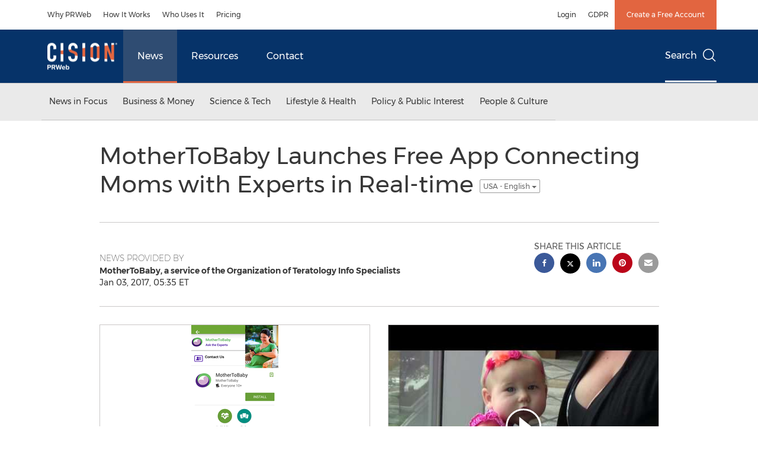

--- FILE ---
content_type: application/javascript; charset=UTF-8
request_url: https://widgets.financialcontent.com/cision/stockquote.js
body_size: 97579
content:
/*! For license information please see stockquote.js.LICENSE.txt */
!function(){var t={82700:function(t,e,r){"use strict";var n=r(66502),o=r(82313),i=r(95695);t.exports=function(t){var e=n(this),r=o(e.length);if(!i(t))throw new TypeError("Array#find: predicate must be a function");if(0!==r){var a;arguments.length>0&&(a=arguments[1]);for(var u,c=0;c<r;c++)if(u=e[c],t.apply(a,[u,c,e]))return u}}},90854:function(t,e,r){"use strict";var n=r(4289),o=r(21924),i=r(11897),a=r(82700),u=r(4656),c=r(84600),s=o("Array.prototype.slice"),l=u(),f=function(t,e){i(t);var r=s(arguments,1);return l.apply(t,r)};n(f,{getPolyfill:u,implementation:a,shim:c}),t.exports=f},4656:function(t,e,r){"use strict";t.exports=function(){return Array.prototype.find&&1!==[,1].find((function(){return!0}))?Array.prototype.find:r(82700)}},84600:function(t,e,r){"use strict";var n=r(4289),o=r(97272),i=r(4656);t.exports=function(){var t=i();return n(Array.prototype,{find:t},{find:function(){return Array.prototype.find!==t}}),o("find"),t}},89308:function(t,e,r){Object.keys||r(78126).shim(),Object.values||r(5869).shim(),Object.entries||r(54244).shim(),Array.find||r(90854).shim(),r(57147),r(35666)},32486:function(t,e,r){"use strict";var n,o,i,a,u,c,s,l={},f=[],p=/acit|ex(?:s|g|n|p|$)|rph|grid|ows|mnc|ntw|ine[ch]|zoo|^ord|itera/i,y=Array.isArray;function h(t,e){for(var r in e)t[r]=e[r];return t}function d(t){var e=t.parentNode;e&&e.removeChild(t)}function v(t,e,r){var o,i,a,u={};for(a in e)"key"==a?o=e[a]:"ref"==a?i=e[a]:u[a]=e[a];if(arguments.length>2&&(u.children=arguments.length>3?n.call(arguments,2):r),"function"==typeof t&&null!=t.defaultProps)for(a in t.defaultProps)void 0===u[a]&&(u[a]=t.defaultProps[a]);return b(t,u,o,i,null)}function b(t,e,r,n,a){var u={type:t,props:e,key:r,ref:n,__k:null,__:null,__b:0,__e:null,__d:void 0,__c:null,__h:null,constructor:void 0,__v:null==a?++i:a};return null==a&&null!=o.vnode&&o.vnode(u),u}function _(t){return t.children}function m(t,e){this.props=t,this.context=e}function g(t,e){if(null==e)return t.__?g(t.__,t.__.__k.indexOf(t)+1):null;for(var r;e<t.__k.length;e++)if(null!=(r=t.__k[e])&&null!=r.__e)return r.__e;return"function"==typeof t.type?g(t):null}function A(t){var e,r;if(null!=(t=t.__)&&null!=t.__c){for(t.__e=t.__c.base=null,e=0;e<t.__k.length;e++)if(null!=(r=t.__k[e])&&null!=r.__e){t.__e=t.__c.base=r.__e;break}return A(t)}}function w(t){(!t.__d&&(t.__d=!0)&&a.push(t)&&!x.__r++||u!==o.debounceRendering)&&((u=o.debounceRendering)||c)(x)}function x(){var t,e,r,n,o,i,u,c,l;for(a.sort(s);t=a.shift();)t.__d&&(e=a.length,n=void 0,o=void 0,i=void 0,c=(u=(r=t).__v).__e,(l=r.__P)&&(n=[],o=[],(i=h({},u)).__v=u.__v+1,T(l,u,i,r.__n,void 0!==l.ownerSVGElement,null!=u.__h?[c]:null,n,null==c?g(u):c,u.__h,o),D(n,u,o),u.__e!=c&&A(u)),a.length>e&&a.sort(s));x.__r=0}function E(t,e,r,n,o,i,a,u,c,s,p){var h,d,v,m,g,A,w,x,E,P,C=0,k=n&&n.__k||f,F=k.length,D=F,B=e.length;for(r.__k=[],h=0;h<B;h++)null!=(m=r.__k[h]=null==(m=e[h])||"boolean"==typeof m||"function"==typeof m?null:"string"==typeof m||"number"==typeof m||"bigint"==typeof m?b(null,m,null,null,m):y(m)?b(_,{children:m},null,null,null):m.__b>0?b(m.type,m.props,m.key,m.ref?m.ref:null,m.__v):m)&&(m.__=r,m.__b=r.__b+1,-1===(x=S(m,k,w=h+C,D))?v=l:(v=k[x]||l,k[x]=void 0,D--),T(t,m,v,o,i,a,u,c,s,p),g=m.__e,(d=m.ref)&&v.ref!=d&&(v.ref&&I(v.ref,null,m),p.push(d,m.__c||g,m)),null!=g&&(null==A&&(A=g),P=!(E=v===l||null===v.__v)&&x===w,E?-1==x&&C--:x!==w&&(x===w+1?(C++,P=!0):x>w?D>B-w?(C+=x-w,P=!0):C--:C=x<w&&x==w-1?x-w:0),w=h+C,P=P||x==h&&!E,"function"!=typeof m.type||x===w&&v.__k!==m.__k?"function"==typeof m.type||P?void 0!==m.__d?(c=m.__d,m.__d=void 0):c=g.nextSibling:c=j(t,g,c):c=O(m,c,t),"function"==typeof r.type&&(r.__d=c)));for(r.__e=A,h=F;h--;)null!=k[h]&&("function"==typeof r.type&&null!=k[h].__e&&k[h].__e==r.__d&&(r.__d=k[h].__e.nextSibling),L(k[h],k[h]))}function O(t,e,r){for(var n,o=t.__k,i=0;o&&i<o.length;i++)(n=o[i])&&(n.__=t,e="function"==typeof n.type?O(n,e,r):j(r,n.__e,e));return e}function j(t,e,r){return null==r||r.parentNode!==t?t.insertBefore(e,null):e==r&&null!=e.parentNode||t.insertBefore(e,r),e.nextSibling}function S(t,e,r,n){var o=t.key,i=t.type,a=r-1,u=r+1,c=e[r];if(null===c||c&&o==c.key&&i===c.type)return r;if(n>(null!=c?1:0))for(;a>=0||u<e.length;){if(a>=0){if((c=e[a])&&o==c.key&&i===c.type)return a;a--}if(u<e.length){if((c=e[u])&&o==c.key&&i===c.type)return u;u++}}return-1}function P(t,e,r){"-"===e[0]?t.setProperty(e,null==r?"":r):t[e]=null==r?"":"number"!=typeof r||p.test(e)?r:r+"px"}function C(t,e,r,n,o){var i;t:if("style"===e)if("string"==typeof r)t.style.cssText=r;else{if("string"==typeof n&&(t.style.cssText=n=""),n)for(e in n)r&&e in r||P(t.style,e,"");if(r)for(e in r)n&&r[e]===n[e]||P(t.style,e,r[e])}else if("o"===e[0]&&"n"===e[1])i=e!==(e=e.replace(/Capture$/,"")),e=e.toLowerCase()in t?e.toLowerCase().slice(2):e.slice(2),t.l||(t.l={}),t.l[e+i]=r,r?n||t.addEventListener(e,i?F:k,i):t.removeEventListener(e,i?F:k,i);else if("dangerouslySetInnerHTML"!==e){if(o)e=e.replace(/xlink(H|:h)/,"h").replace(/sName$/,"s");else if("width"!==e&&"height"!==e&&"href"!==e&&"list"!==e&&"form"!==e&&"tabIndex"!==e&&"download"!==e&&"rowSpan"!==e&&"colSpan"!==e&&e in t)try{t[e]=null==r?"":r;break t}catch(t){}"function"==typeof r||(null==r||!1===r&&"-"!==e[4]?t.removeAttribute(e):t.setAttribute(e,r))}}function k(t){return this.l[t.type+!1](o.event?o.event(t):t)}function F(t){return this.l[t.type+!0](o.event?o.event(t):t)}function T(t,e,r,n,i,a,u,c,s,l){var f,p,d,v,b,g,A,w,x,O,j,S,P,C,k,F=e.type;if(void 0!==e.constructor)return null;null!=r.__h&&(s=r.__h,c=e.__e=r.__e,e.__h=null,a=[c]),(f=o.__b)&&f(e);try{t:if("function"==typeof F){if(w=e.props,x=(f=F.contextType)&&n[f.__c],O=f?x?x.props.value:f.__:n,r.__c?A=(p=e.__c=r.__c).__=p.__E:("prototype"in F&&F.prototype.render?e.__c=p=new F(w,O):(e.__c=p=new m(w,O),p.constructor=F,p.render=R),x&&x.sub(p),p.props=w,p.state||(p.state={}),p.context=O,p.__n=n,d=p.__d=!0,p.__h=[],p._sb=[]),null==p.__s&&(p.__s=p.state),null!=F.getDerivedStateFromProps&&(p.__s==p.state&&(p.__s=h({},p.__s)),h(p.__s,F.getDerivedStateFromProps(w,p.__s))),v=p.props,b=p.state,p.__v=e,d)null==F.getDerivedStateFromProps&&null!=p.componentWillMount&&p.componentWillMount(),null!=p.componentDidMount&&p.__h.push(p.componentDidMount);else{if(null==F.getDerivedStateFromProps&&w!==v&&null!=p.componentWillReceiveProps&&p.componentWillReceiveProps(w,O),!p.__e&&(null!=p.shouldComponentUpdate&&!1===p.shouldComponentUpdate(w,p.__s,O)||e.__v===r.__v)){for(e.__v!==r.__v&&(p.props=w,p.state=p.__s,p.__d=!1),e.__e=r.__e,e.__k=r.__k,e.__k.forEach((function(t){t&&(t.__=e)})),j=0;j<p._sb.length;j++)p.__h.push(p._sb[j]);p._sb=[],p.__h.length&&u.push(p);break t}null!=p.componentWillUpdate&&p.componentWillUpdate(w,p.__s,O),null!=p.componentDidUpdate&&p.__h.push((function(){p.componentDidUpdate(v,b,g)}))}if(p.context=O,p.props=w,p.__P=t,p.__e=!1,S=o.__r,P=0,"prototype"in F&&F.prototype.render){for(p.state=p.__s,p.__d=!1,S&&S(e),f=p.render(p.props,p.state,p.context),C=0;C<p._sb.length;C++)p.__h.push(p._sb[C]);p._sb=[]}else do{p.__d=!1,S&&S(e),f=p.render(p.props,p.state,p.context),p.state=p.__s}while(p.__d&&++P<25);p.state=p.__s,null!=p.getChildContext&&(n=h(h({},n),p.getChildContext())),d||null==p.getSnapshotBeforeUpdate||(g=p.getSnapshotBeforeUpdate(v,b)),E(t,y(k=null!=f&&f.type===_&&null==f.key?f.props.children:f)?k:[k],e,r,n,i,a,u,c,s,l),p.base=e.__e,e.__h=null,p.__h.length&&u.push(p),A&&(p.__E=p.__=null)}else null==a&&e.__v===r.__v?(e.__k=r.__k,e.__e=r.__e):e.__e=B(r.__e,e,r,n,i,a,u,s,l);(f=o.diffed)&&f(e)}catch(t){e.__v=null,(s||null!=a)&&(e.__e=c,e.__h=!!s,a[a.indexOf(c)]=null),o.__e(t,e,r)}}function D(t,e,r){for(var n=0;n<r.length;n++)I(r[n],r[++n],r[++n]);o.__c&&o.__c(e,t),t.some((function(e){try{t=e.__h,e.__h=[],t.some((function(t){t.call(e)}))}catch(t){o.__e(t,e.__v)}}))}function B(t,e,r,o,i,a,u,c,s){var f,p,h,v=r.props,b=e.props,_=e.type,m=0;if("svg"===_&&(i=!0),null!=a)for(;m<a.length;m++)if((f=a[m])&&"setAttribute"in f==!!_&&(_?f.localName===_:3===f.nodeType)){t=f,a[m]=null;break}if(null==t){if(null===_)return document.createTextNode(b);t=i?document.createElementNS("http://www.w3.org/2000/svg",_):document.createElement(_,b.is&&b),a=null,c=!1}if(null===_)v===b||c&&t.data===b||(t.data=b);else{if(a=a&&n.call(t.childNodes),p=(v=r.props||l).dangerouslySetInnerHTML,h=b.dangerouslySetInnerHTML,!c){if(null!=a)for(v={},m=0;m<t.attributes.length;m++)v[t.attributes[m].name]=t.attributes[m].value;(h||p)&&(h&&(p&&h.__html==p.__html||h.__html===t.innerHTML)||(t.innerHTML=h&&h.__html||""))}if(function(t,e,r,n,o){var i;for(i in r)"children"===i||"key"===i||i in e||C(t,i,null,r[i],n);for(i in e)o&&"function"!=typeof e[i]||"children"===i||"key"===i||"value"===i||"checked"===i||r[i]===e[i]||C(t,i,e[i],r[i],n)}(t,b,v,i,c),h)e.__k=[];else if(E(t,y(m=e.props.children)?m:[m],e,r,o,i&&"foreignObject"!==_,a,u,a?a[0]:r.__k&&g(r,0),c,s),null!=a)for(m=a.length;m--;)null!=a[m]&&d(a[m]);c||("value"in b&&void 0!==(m=b.value)&&(m!==t.value||"progress"===_&&!m||"option"===_&&m!==v.value)&&C(t,"value",m,v.value,!1),"checked"in b&&void 0!==(m=b.checked)&&m!==t.checked&&C(t,"checked",m,v.checked,!1))}return t}function I(t,e,r){try{"function"==typeof t?t(e):t.current=e}catch(t){o.__e(t,r)}}function L(t,e,r){var n,i;if(o.unmount&&o.unmount(t),(n=t.ref)&&(n.current&&n.current!==t.__e||I(n,null,e)),null!=(n=t.__c)){if(n.componentWillUnmount)try{n.componentWillUnmount()}catch(t){o.__e(t,e)}n.base=n.__P=null,t.__c=void 0}if(n=t.__k)for(i=0;i<n.length;i++)n[i]&&L(n[i],e,r||"function"!=typeof t.type);r||null==t.__e||d(t.__e),t.__=t.__e=t.__d=void 0}function R(t,e,r){return this.constructor(t,r)}n=f.slice,o={__e:function(t,e,r,n){for(var o,i,a;e=e.__;)if((o=e.__c)&&!o.__)try{if((i=o.constructor)&&null!=i.getDerivedStateFromError&&(o.setState(i.getDerivedStateFromError(t)),a=o.__d),null!=o.componentDidCatch&&(o.componentDidCatch(t,n||{}),a=o.__d),a)return o.__E=o}catch(e){t=e}throw t}},i=0,m.prototype.setState=function(t,e){var r;r=null!=this.__s&&this.__s!==this.state?this.__s:this.__s=h({},this.state),"function"==typeof t&&(t=t(h({},r),this.props)),t&&h(r,t),null!=t&&this.__v&&(e&&this._sb.push(e),w(this))},m.prototype.forceUpdate=function(t){this.__v&&(this.__e=!0,t&&this.__h.push(t),w(this))},m.prototype.render=_,a=[],c="function"==typeof Promise?Promise.prototype.then.bind(Promise.resolve()):setTimeout,s=function(t,e){return t.__v.__b-e.__v.__b},x.__r=0;var N=r(93379),U=r.n(N),M=r(89037),q=r.n(M),H=r(3565),G=r.n(H),$=r(19216),W=r.n($),V=r(46315),z={};function Y(t){return Y="function"==typeof Symbol&&"symbol"==typeof Symbol.iterator?function(t){return typeof t}:function(t){return t&&"function"==typeof Symbol&&t.constructor===Symbol&&t!==Symbol.prototype?"symbol":typeof t},Y(t)}function Z(t,e){for(var r=0;r<e.length;r++){var n=e[r];n.enumerable=n.enumerable||!1,n.configurable=!0,"value"in n&&(n.writable=!0),Object.defineProperty(t,(void 0,o=function(t,e){if("object"!==Y(t)||null===t)return t;var r=t[Symbol.toPrimitive];if(void 0!==r){var n=r.call(t,"string");if("object"!==Y(n))return n;throw new TypeError("@@toPrimitive must return a primitive value.")}return String(t)}(n.key),"symbol"===Y(o)?o:String(o)),n)}var o}function J(t,e){return J=Object.setPrototypeOf?Object.setPrototypeOf.bind():function(t,e){return t.__proto__=e,t},J(t,e)}function Q(t){return Q=Object.setPrototypeOf?Object.getPrototypeOf.bind():function(t){return t.__proto__||Object.getPrototypeOf(t)},Q(t)}z.setAttributes=G(),z.insert=function(t){window.cloudQuoteStyles=t},z.domAPI=q(),z.insertStyleElement=W(),U()(V.Z,z),V.Z&&V.Z.locals&&V.Z.locals;var K=function(t){!function(t,e){if("function"!=typeof e&&null!==e)throw new TypeError("Super expression must either be null or a function");t.prototype=Object.create(e&&e.prototype,{constructor:{value:t,writable:!0,configurable:!0}}),Object.defineProperty(t,"prototype",{writable:!1}),e&&J(t,e)}(a,t);var e,r,n,o,i=(n=a,o=function(){if("undefined"==typeof Reflect||!Reflect.construct)return!1;if(Reflect.construct.sham)return!1;if("function"==typeof Proxy)return!0;try{return Boolean.prototype.valueOf.call(Reflect.construct(Boolean,[],(function(){}))),!0}catch(t){return!1}}(),function(){var t,e=Q(n);if(o){var r=Q(this).constructor;t=Reflect.construct(e,arguments,r)}else t=e.apply(this,arguments);return function(t,e){if(e&&("object"===Y(e)||"function"==typeof e))return e;if(void 0!==e)throw new TypeError("Derived constructors may only return object or undefined");return function(t){if(void 0===t)throw new ReferenceError("this hasn't been initialised - super() hasn't been called");return t}(t)}(this,t)});function a(){return function(t,e){if(!(t instanceof e))throw new TypeError("Cannot call a class as a function")}(this,a),i.apply(this,arguments)}return e=a,(r=[{key:"shouldComponentUpdate",value:function(){return!1}},{key:"render",value:function(){return v("span",{class:"glyph glyph-loading"},v("svg",{viewBox:"0 0 100 100"},v("rect",{class:"bk",fill:"none",height:"100",width:"100",y:"0",x:"0"}),v("rect",{transform:"rotate(0 50 50) translate(0 -30)",fill:"#00b2ff",ry:"5",rx:"5",height:"20",width:"7",y:"40",x:"46.5"},v("animate",{repeatCount:"indefinite",begin:"0s",dur:"1s",to:"0",from:"1",attributeName:"opacity"})),v("rect",{transform:"rotate(30 50 50) translate(0 -30)",fill:"#00b2ff",ry:"5",rx:"5",height:"20",width:"7",y:"40",x:"46.5"},v("animate",{repeatCount:"indefinite",begin:"0.08333333333333333s",dur:"1s",to:"0",from:"1",attributeName:"opacity"})),v("rect",{transform:"rotate(60 50 50) translate(0 -30)",fill:"#00b2ff",ry:"5",rx:"5",height:"20",width:"7",y:"40",x:"46.5"},v("animate",{repeatCount:"indefinite",begin:"0.16666666666666666s",dur:"1s",to:"0",from:"1",attributeName:"opacity"})),v("rect",{transform:"rotate(90 50 50) translate(0 -30)",fill:"#00b2ff",ry:"5",rx:"5",height:"20",width:"7",y:"40",x:"46.5"},v("animate",{repeatCount:"indefinite",begin:"0.25s",dur:"1s",to:"0",from:"1",attributeName:"opacity"})),v("rect",{transform:"rotate(120 50 50) translate(0 -30)",fill:"#00b2ff",ry:"5",rx:"5",height:"20",width:"7",y:"40",x:"46.5"},v("animate",{repeatCount:"indefinite",begin:"0.3333333333333333s",dur:"1s",to:"0",from:"1",attributeName:"opacity"})),v("rect",{transform:"rotate(150 50 50) translate(0 -30)",fill:"#00b2ff",ry:"5",rx:"5",height:"20",width:"7",y:"40",x:"46.5"},v("animate",{repeatCount:"indefinite",begin:"0.4166666666666667s",dur:"1s",to:"0",from:"1",attributeName:"opacity"})),v("rect",{transform:"rotate(180 50 50) translate(0 -30)",fill:"#00b2ff",ry:"5",rx:"5",height:"20",width:"7",y:"40",x:"46.5"},v("animate",{repeatCount:"indefinite",begin:"0.5s",dur:"1s",to:"0",from:"1",attributeName:"opacity"})),v("rect",{transform:"rotate(210 50 50) translate(0 -30)",fill:"#00b2ff",ry:"5",rx:"5",height:"20",width:"7",y:"40",x:"46.5"},v("animate",{repeatCount:"indefinite",begin:"0.5833333333333334s",dur:"1s",to:"0",from:"1",attributeName:"opacity"})),v("rect",{transform:"rotate(240 50 50) translate(0 -30)",fill:"#00b2ff",ry:"5",rx:"5",height:"20",width:"7",y:"40",x:"46.5"},v("animate",{repeatCount:"indefinite",begin:"0.6666666666666666s",dur:"1s",to:"0",from:"1",attributeName:"opacity"})),v("rect",{transform:"rotate(270 50 50) translate(0 -30)",fill:"#00b2ff",ry:"5",rx:"5",height:"20",width:"7",y:"40",x:"46.5"},v("animate",{repeatCount:"indefinite",begin:"0.75s",dur:"1s",to:"0",from:"1",attributeName:"opacity"})),v("rect",{transform:"rotate(300 50 50) translate(0 -30)",fill:"#00b2ff",ry:"5",rx:"5",height:"20",width:"7",y:"40",x:"46.5"},v("animate",{repeatCount:"indefinite",begin:"0.8333333333333334s",dur:"1s",to:"0",from:"1",attributeName:"opacity"})),v("rect",{transform:"rotate(330 50 50) translate(0 -30)",fill:"#00b2ff",ry:"5",rx:"5",height:"20",width:"7",y:"40",x:"46.5"},v("animate",{repeatCount:"indefinite",begin:"0.9166666666666666s",dur:"1s",to:"0",from:"1",attributeName:"opacity"}))))}}])&&Z(e.prototype,r),Object.defineProperty(e,"prototype",{writable:!1}),a}(m);function X(t,e){if(e.Decimals>=0||(e.Decimals=0),0===t||isNaN(t)||null==t)return e.Default;var r=[];t<0?(r.push("-"),t=Math.abs(t)):t>0&&e.Plus&&r.push("+"),null!==e.Prefix&&r.push(e.Prefix);var n="";if(e.Compact&&(t>=1e9?(t/=1e9,n="B"):t>=1e6?(t/=1e6,n="M"):t>=1e3&&(t/=1e3,n="K")),t=parseFloat(t).toFixed(e.Decimals),e.Comma){var o=t.indexOf(".");if(-1===o&&(o=t.length),o>3){for(var i=new Array,a=t.substr(o,t.length),u=o-3;u>0;u-=3)i.push(t.substr(u,3));i.push(t.substr(0,u+3)),t=i.reverse().join(",")+a}}return r.push(t),r.push(n),null!==e.Suffix&&r.push(e.Suffix),r.join("")}var tt,et,rt,nt,ot=0,it=[],at=[],ut=o.__b,ct=o.__r,st=o.diffed,lt=o.__c,ft=o.unmount;function pt(t,e){o.__h&&o.__h(et,t,ot||e),ot=0;var r=et.__H||(et.__H={__:[],__h:[]});return t>=r.__.length&&r.__.push({__V:at}),r.__[t]}function yt(){for(var t;t=it.shift();)if(t.__P&&t.__H)try{t.__H.__h.forEach(vt),t.__H.__h.forEach(bt),t.__H.__h=[]}catch(e){t.__H.__h=[],o.__e(e,t.__v)}}o.__b=function(t){et=null,ut&&ut(t)},o.__r=function(t){ct&&ct(t),tt=0;var e=(et=t.__c).__H;e&&(rt===et?(e.__h=[],et.__h=[],e.__.forEach((function(t){t.__N&&(t.__=t.__N),t.__V=at,t.__N=t.i=void 0}))):(e.__h.forEach(vt),e.__h.forEach(bt),e.__h=[],tt=0)),rt=et},o.diffed=function(t){st&&st(t);var e=t.__c;e&&e.__H&&(e.__H.__h.length&&(1!==it.push(e)&&nt===o.requestAnimationFrame||((nt=o.requestAnimationFrame)||dt)(yt)),e.__H.__.forEach((function(t){t.i&&(t.__H=t.i),t.__V!==at&&(t.__=t.__V),t.i=void 0,t.__V=at}))),rt=et=null},o.__c=function(t,e){e.some((function(t){try{t.__h.forEach(vt),t.__h=t.__h.filter((function(t){return!t.__||bt(t)}))}catch(r){e.some((function(t){t.__h&&(t.__h=[])})),e=[],o.__e(r,t.__v)}})),lt&&lt(t,e)},o.unmount=function(t){ft&&ft(t);var e,r=t.__c;r&&r.__H&&(r.__H.__.forEach((function(t){try{vt(t)}catch(t){e=t}})),r.__H=void 0,e&&o.__e(e,r.__v))};var ht="function"==typeof requestAnimationFrame;function dt(t){var e,r=function(){clearTimeout(n),ht&&cancelAnimationFrame(e),setTimeout(t)},n=setTimeout(r,100);ht&&(e=requestAnimationFrame(r))}function vt(t){var e=et,r=t.__c;"function"==typeof r&&(t.__c=void 0,r()),et=e}function bt(t){var e=et;t.__c=t.__(),et=e}function _t(t,e){return"function"==typeof e?e(t):e}function mt(t){return mt="function"==typeof Symbol&&"symbol"==typeof Symbol.iterator?function(t){return typeof t}:function(t){return t&&"function"==typeof Symbol&&t.constructor===Symbol&&t!==Symbol.prototype?"symbol":typeof t},mt(t)}function gt(){gt=function(){return t};var t={},e=Object.prototype,r=e.hasOwnProperty,n=Object.defineProperty||function(t,e,r){t[e]=r.value},o="function"==typeof Symbol?Symbol:{},i=o.iterator||"@@iterator",a=o.asyncIterator||"@@asyncIterator",u=o.toStringTag||"@@toStringTag";function c(t,e,r){return Object.defineProperty(t,e,{value:r,enumerable:!0,configurable:!0,writable:!0}),t[e]}try{c({},"")}catch(t){c=function(t,e,r){return t[e]=r}}function s(t,e,r,o){var i=e&&e.prototype instanceof p?e:p,a=Object.create(i.prototype),u=new O(o||[]);return n(a,"_invoke",{value:A(t,r,u)}),a}function l(t,e,r){try{return{type:"normal",arg:t.call(e,r)}}catch(t){return{type:"throw",arg:t}}}t.wrap=s;var f={};function p(){}function y(){}function h(){}var d={};c(d,i,(function(){return this}));var v=Object.getPrototypeOf,b=v&&v(v(j([])));b&&b!==e&&r.call(b,i)&&(d=b);var _=h.prototype=p.prototype=Object.create(d);function m(t){["next","throw","return"].forEach((function(e){c(t,e,(function(t){return this._invoke(e,t)}))}))}function g(t,e){function o(n,i,a,u){var c=l(t[n],t,i);if("throw"!==c.type){var s=c.arg,f=s.value;return f&&"object"==mt(f)&&r.call(f,"__await")?e.resolve(f.__await).then((function(t){o("next",t,a,u)}),(function(t){o("throw",t,a,u)})):e.resolve(f).then((function(t){s.value=t,a(s)}),(function(t){return o("throw",t,a,u)}))}u(c.arg)}var i;n(this,"_invoke",{value:function(t,r){function n(){return new e((function(e,n){o(t,r,e,n)}))}return i=i?i.then(n,n):n()}})}function A(t,e,r){var n="suspendedStart";return function(o,i){if("executing"===n)throw new Error("Generator is already running");if("completed"===n){if("throw"===o)throw i;return{value:void 0,done:!0}}for(r.method=o,r.arg=i;;){var a=r.delegate;if(a){var u=w(a,r);if(u){if(u===f)continue;return u}}if("next"===r.method)r.sent=r._sent=r.arg;else if("throw"===r.method){if("suspendedStart"===n)throw n="completed",r.arg;r.dispatchException(r.arg)}else"return"===r.method&&r.abrupt("return",r.arg);n="executing";var c=l(t,e,r);if("normal"===c.type){if(n=r.done?"completed":"suspendedYield",c.arg===f)continue;return{value:c.arg,done:r.done}}"throw"===c.type&&(n="completed",r.method="throw",r.arg=c.arg)}}}function w(t,e){var r=e.method,n=t.iterator[r];if(void 0===n)return e.delegate=null,"throw"===r&&t.iterator.return&&(e.method="return",e.arg=void 0,w(t,e),"throw"===e.method)||"return"!==r&&(e.method="throw",e.arg=new TypeError("The iterator does not provide a '"+r+"' method")),f;var o=l(n,t.iterator,e.arg);if("throw"===o.type)return e.method="throw",e.arg=o.arg,e.delegate=null,f;var i=o.arg;return i?i.done?(e[t.resultName]=i.value,e.next=t.nextLoc,"return"!==e.method&&(e.method="next",e.arg=void 0),e.delegate=null,f):i:(e.method="throw",e.arg=new TypeError("iterator result is not an object"),e.delegate=null,f)}function x(t){var e={tryLoc:t[0]};1 in t&&(e.catchLoc=t[1]),2 in t&&(e.finallyLoc=t[2],e.afterLoc=t[3]),this.tryEntries.push(e)}function E(t){var e=t.completion||{};e.type="normal",delete e.arg,t.completion=e}function O(t){this.tryEntries=[{tryLoc:"root"}],t.forEach(x,this),this.reset(!0)}function j(t){if(t){var e=t[i];if(e)return e.call(t);if("function"==typeof t.next)return t;if(!isNaN(t.length)){var n=-1,o=function e(){for(;++n<t.length;)if(r.call(t,n))return e.value=t[n],e.done=!1,e;return e.value=void 0,e.done=!0,e};return o.next=o}}return{next:S}}function S(){return{value:void 0,done:!0}}return y.prototype=h,n(_,"constructor",{value:h,configurable:!0}),n(h,"constructor",{value:y,configurable:!0}),y.displayName=c(h,u,"GeneratorFunction"),t.isGeneratorFunction=function(t){var e="function"==typeof t&&t.constructor;return!!e&&(e===y||"GeneratorFunction"===(e.displayName||e.name))},t.mark=function(t){return Object.setPrototypeOf?Object.setPrototypeOf(t,h):(t.__proto__=h,c(t,u,"GeneratorFunction")),t.prototype=Object.create(_),t},t.awrap=function(t){return{__await:t}},m(g.prototype),c(g.prototype,a,(function(){return this})),t.AsyncIterator=g,t.async=function(e,r,n,o,i){void 0===i&&(i=Promise);var a=new g(s(e,r,n,o),i);return t.isGeneratorFunction(r)?a:a.next().then((function(t){return t.done?t.value:a.next()}))},m(_),c(_,u,"Generator"),c(_,i,(function(){return this})),c(_,"toString",(function(){return"[object Generator]"})),t.keys=function(t){var e=Object(t),r=[];for(var n in e)r.push(n);return r.reverse(),function t(){for(;r.length;){var n=r.pop();if(n in e)return t.value=n,t.done=!1,t}return t.done=!0,t}},t.values=j,O.prototype={constructor:O,reset:function(t){if(this.prev=0,this.next=0,this.sent=this._sent=void 0,this.done=!1,this.delegate=null,this.method="next",this.arg=void 0,this.tryEntries.forEach(E),!t)for(var e in this)"t"===e.charAt(0)&&r.call(this,e)&&!isNaN(+e.slice(1))&&(this[e]=void 0)},stop:function(){this.done=!0;var t=this.tryEntries[0].completion;if("throw"===t.type)throw t.arg;return this.rval},dispatchException:function(t){if(this.done)throw t;var e=this;function n(r,n){return a.type="throw",a.arg=t,e.next=r,n&&(e.method="next",e.arg=void 0),!!n}for(var o=this.tryEntries.length-1;o>=0;--o){var i=this.tryEntries[o],a=i.completion;if("root"===i.tryLoc)return n("end");if(i.tryLoc<=this.prev){var u=r.call(i,"catchLoc"),c=r.call(i,"finallyLoc");if(u&&c){if(this.prev<i.catchLoc)return n(i.catchLoc,!0);if(this.prev<i.finallyLoc)return n(i.finallyLoc)}else if(u){if(this.prev<i.catchLoc)return n(i.catchLoc,!0)}else{if(!c)throw new Error("try statement without catch or finally");if(this.prev<i.finallyLoc)return n(i.finallyLoc)}}}},abrupt:function(t,e){for(var n=this.tryEntries.length-1;n>=0;--n){var o=this.tryEntries[n];if(o.tryLoc<=this.prev&&r.call(o,"finallyLoc")&&this.prev<o.finallyLoc){var i=o;break}}i&&("break"===t||"continue"===t)&&i.tryLoc<=e&&e<=i.finallyLoc&&(i=null);var a=i?i.completion:{};return a.type=t,a.arg=e,i?(this.method="next",this.next=i.finallyLoc,f):this.complete(a)},complete:function(t,e){if("throw"===t.type)throw t.arg;return"break"===t.type||"continue"===t.type?this.next=t.arg:"return"===t.type?(this.rval=this.arg=t.arg,this.method="return",this.next="end"):"normal"===t.type&&e&&(this.next=e),f},finish:function(t){for(var e=this.tryEntries.length-1;e>=0;--e){var r=this.tryEntries[e];if(r.finallyLoc===t)return this.complete(r.completion,r.afterLoc),E(r),f}},catch:function(t){for(var e=this.tryEntries.length-1;e>=0;--e){var r=this.tryEntries[e];if(r.tryLoc===t){var n=r.completion;if("throw"===n.type){var o=n.arg;E(r)}return o}}throw new Error("illegal catch attempt")},delegateYield:function(t,e,r){return this.delegate={iterator:j(t),resultName:e,nextLoc:r},"next"===this.method&&(this.arg=void 0),f}},t}function At(t,e,r,n,o,i,a){try{var u=t[i](a),c=u.value}catch(t){return void r(t)}u.done?e(c):Promise.resolve(c).then(n,o)}function wt(t){return function(){var e=this,r=arguments;return new Promise((function(n,o){var i=t.apply(e,r);function a(t){At(i,n,o,a,u,"next",t)}function u(t){At(i,n,o,a,u,"throw",t)}a(void 0)}))}}function xt(t,e){(null==e||e>t.length)&&(e=t.length);for(var r=0,n=new Array(e);r<e;r++)n[r]=t[r];return n}function Et(t,e){var r=Object.keys(t);if(Object.getOwnPropertySymbols){var n=Object.getOwnPropertySymbols(t);e&&(n=n.filter((function(e){return Object.getOwnPropertyDescriptor(t,e).enumerable}))),r.push.apply(r,n)}return r}function Ot(t){for(var e=1;e<arguments.length;e++){var r=null!=arguments[e]?arguments[e]:{};e%2?Et(Object(r),!0).forEach((function(e){jt(t,e,r[e])})):Object.getOwnPropertyDescriptors?Object.defineProperties(t,Object.getOwnPropertyDescriptors(r)):Et(Object(r)).forEach((function(e){Object.defineProperty(t,e,Object.getOwnPropertyDescriptor(r,e))}))}return t}function jt(t,e,r){return(e=Pt(e))in t?Object.defineProperty(t,e,{value:r,enumerable:!0,configurable:!0,writable:!0}):t[e]=r,t}function St(t,e){for(var r=0;r<e.length;r++){var n=e[r];n.enumerable=n.enumerable||!1,n.configurable=!0,"value"in n&&(n.writable=!0),Object.defineProperty(t,Pt(n.key),n)}}function Pt(t){var e=function(t,e){if("object"!==mt(t)||null===t)return t;var r=t[Symbol.toPrimitive];if(void 0!==r){var n=r.call(t,"string");if("object"!==mt(n))return n;throw new TypeError("@@toPrimitive must return a primitive value.")}return String(t)}(t);return"symbol"===mt(e)?e:String(e)}var Ct=(window.FCON_REQUEST_DATA||{}).query;(void 0===Ct?{}:Ct).P;var kt=function(){function t(e,r){!function(t,e){if(!(t instanceof e))throw new TypeError("Cannot call a class as a function")}(this,t),this.apiPath=e,this.authHeader=r}var e,r,n;return e=t,r=[{key:"load",value:function(t){var e=function(t,e){return e||(e={}),"//api.cloudquote.io/"+t+".json?"+Object.keys(e).map((function(t){return escape(t)+"="+escape(e[t])})).join("&")}(this.apiPath,t);return fetch(e,{headers:new Headers({Authorization:this.authHeader})}).then((function(t){return t.json()}))}}],n=[{key:"fetch",value:function(t){function e(e){return t.apply(this,arguments)}return e.toString=function(){return t.toString()},e}((function(t){var e=arguments.length>1&&void 0!==arguments[1]?arguments[1]:{};return e.qs&&(t="".concat(t,"?")+Object.keys(e.qs).map((function(t){return escape(t)+"="+escape(e.qs[t])})).join("&"),delete e.qs),(e=Ot(Ot({},e),{},{mode:"cors",cache:"no-store",credentials:"omit"})).headers=e.headers||{},e.body instanceof Object&&(e.body=JSON.stringify(e.body),e.headers["Content-Type"]="application/json"),fetch(t,e)}))},{key:"use",value:function(t){var e,r=arguments.length>1&&void 0!==arguments[1]?arguments[1]:[1],n=function(t,e){return function(t){if(Array.isArray(t))return t}(t)||function(t,e){var r=null==t?null:"undefined"!=typeof Symbol&&t[Symbol.iterator]||t["@@iterator"];if(null!=r){var n,o,i,a,u=[],c=!0,s=!1;try{if(i=(r=r.call(t)).next,0===e){if(Object(r)!==r)return;c=!1}else for(;!(c=(n=i.call(r)).done)&&(u.push(n.value),u.length!==e);c=!0);}catch(t){s=!0,o=t}finally{try{if(!c&&null!=r.return&&(a=r.return(),Object(a)!==a))return}finally{if(s)throw o}}return u}}(t,e)||function(t,e){if(t){if("string"==typeof t)return xt(t,e);var r=Object.prototype.toString.call(t).slice(8,-1);return"Object"===r&&t.constructor&&(r=t.constructor.name),"Map"===r||"Set"===r?Array.from(t):"Arguments"===r||/^(?:Ui|I)nt(?:8|16|32)(?:Clamped)?Array$/.test(r)?xt(t,e):void 0}}(t,e)||function(){throw new TypeError("Invalid attempt to destructure non-iterable instance.\nIn order to be iterable, non-array objects must have a [Symbol.iterator]() method.")}()}((ot=1,function(t,e,r){var n=pt(tt++,2);if(n.t=t,!n.__c&&(n.__=[_t(void 0,e),function(t){var e=n.__N?n.__N[0]:n.__[0],r=n.t(e,t);e!==r&&(n.__N=[r,n.__[1]],n.__c.setState({}))}],n.__c=et,!et.u)){var o=function(t,e,r){if(!n.__c.__H)return!0;var o=n.__c.__H.__.filter((function(t){return t.__c}));if(o.every((function(t){return!t.__N})))return!i||i.call(this,t,e,r);var a=!1;return o.forEach((function(t){if(t.__N){var e=t.__[0];t.__=t.__N,t.__N=void 0,e!==t.__[0]&&(a=!0)}})),!(!a&&n.__c.props===t)&&(!i||i.call(this,t,e,r))};et.u=!0;var i=et.shouldComponentUpdate,a=et.componentWillUpdate;et.componentWillUpdate=function(t,e,r){if(this.__e){var n=i;i=void 0,o(t,e,r),i=n}a&&a.call(this,t,e,r)},et.shouldComponentUpdate=o}return n.__N||n.__}(_t,e)),2),i=n[0],a=n[1];return function(t,e){var r=pt(tt++,3);!o.__s&&function(t,e){return!t||t.length!==e.length||e.some((function(e,r){return e!==t[r]}))}(r.__H,e)&&(r.__=t,r.i=e,et.__H.__h.push(r))}(wt(gt().mark((function e(){return gt().wrap((function(e){for(;;)switch(e.prev=e.next){case 0:return a(null),e.t0=a,e.next=4,t();case 4:e.t1=e.sent,(0,e.t0)(e.t1);case 6:case"end":return e.stop()}}),e)}))),r),[i,a]}}],r&&St(e.prototype,r),n&&St(e,n),Object.defineProperty(e,"prototype",{writable:!1}),t}(),Ft=r(48773),Tt={};function Dt(t){return Dt="function"==typeof Symbol&&"symbol"==typeof Symbol.iterator?function(t){return typeof t}:function(t){return t&&"function"==typeof Symbol&&t.constructor===Symbol&&t!==Symbol.prototype?"symbol":typeof t},Dt(t)}function Bt(t,e){var r=Object.keys(t);if(Object.getOwnPropertySymbols){var n=Object.getOwnPropertySymbols(t);e&&(n=n.filter((function(e){return Object.getOwnPropertyDescriptor(t,e).enumerable}))),r.push.apply(r,n)}return r}function It(t){for(var e=1;e<arguments.length;e++){var r=null!=arguments[e]?arguments[e]:{};e%2?Bt(Object(r),!0).forEach((function(e){Vt(t,e,r[e])})):Object.getOwnPropertyDescriptors?Object.defineProperties(t,Object.getOwnPropertyDescriptors(r)):Bt(Object(r)).forEach((function(e){Object.defineProperty(t,e,Object.getOwnPropertyDescriptor(r,e))}))}return t}function Lt(t){return function(t){if(Array.isArray(t))return Rt(t)}(t)||function(t){if("undefined"!=typeof Symbol&&null!=t[Symbol.iterator]||null!=t["@@iterator"])return Array.from(t)}(t)||function(t,e){if(t){if("string"==typeof t)return Rt(t,e);var r=Object.prototype.toString.call(t).slice(8,-1);return"Object"===r&&t.constructor&&(r=t.constructor.name),"Map"===r||"Set"===r?Array.from(t):"Arguments"===r||/^(?:Ui|I)nt(?:8|16|32)(?:Clamped)?Array$/.test(r)?Rt(t,e):void 0}}(t)||function(){throw new TypeError("Invalid attempt to spread non-iterable instance.\nIn order to be iterable, non-array objects must have a [Symbol.iterator]() method.")}()}function Rt(t,e){(null==e||e>t.length)&&(e=t.length);for(var r=0,n=new Array(e);r<e;r++)n[r]=t[r];return n}function Nt(t,e){if(!(t instanceof e))throw new TypeError("Cannot call a class as a function")}function Ut(t,e){for(var r=0;r<e.length;r++){var n=e[r];n.enumerable=n.enumerable||!1,n.configurable=!0,"value"in n&&(n.writable=!0),Object.defineProperty(t,zt(n.key),n)}}function Mt(t,e,r){return e&&Ut(t.prototype,e),r&&Ut(t,r),Object.defineProperty(t,"prototype",{writable:!1}),t}function qt(t,e){if("function"!=typeof e&&null!==e)throw new TypeError("Super expression must either be null or a function");t.prototype=Object.create(e&&e.prototype,{constructor:{value:t,writable:!0,configurable:!0}}),Object.defineProperty(t,"prototype",{writable:!1}),e&&Ht(t,e)}function Ht(t,e){return Ht=Object.setPrototypeOf?Object.setPrototypeOf.bind():function(t,e){return t.__proto__=e,t},Ht(t,e)}function Gt(t){var e=function(){if("undefined"==typeof Reflect||!Reflect.construct)return!1;if(Reflect.construct.sham)return!1;if("function"==typeof Proxy)return!0;try{return Boolean.prototype.valueOf.call(Reflect.construct(Boolean,[],(function(){}))),!0}catch(t){return!1}}();return function(){var r,n=Wt(t);if(e){var o=Wt(this).constructor;r=Reflect.construct(n,arguments,o)}else r=n.apply(this,arguments);return function(t,e){if(e&&("object"===Dt(e)||"function"==typeof e))return e;if(void 0!==e)throw new TypeError("Derived constructors may only return object or undefined");return $t(t)}(this,r)}}function $t(t){if(void 0===t)throw new ReferenceError("this hasn't been initialised - super() hasn't been called");return t}function Wt(t){return Wt=Object.setPrototypeOf?Object.getPrototypeOf.bind():function(t){return t.__proto__||Object.getPrototypeOf(t)},Wt(t)}function Vt(t,e,r){return(e=zt(e))in t?Object.defineProperty(t,e,{value:r,enumerable:!0,configurable:!0,writable:!0}):t[e]=r,t}function zt(t){var e=function(t,e){if("object"!==Dt(t)||null===t)return t;var r=t[Symbol.toPrimitive];if(void 0!==r){var n=r.call(t,"string");if("object"!==Dt(n))return n;throw new TypeError("@@toPrimitive must return a primitive value.")}return String(t)}(t);return"symbol"===Dt(e)?e:String(e)}Tt.setAttributes=G(),Tt.insert=function(t){window.cloudQuoteStyles=t},Tt.domAPI=q(),Tt.insertStyleElement=W(),U()(Ft.Z,Tt),Ft.Z&&Ft.Z.locals&&Ft.Z.locals;var Yt={format:"fr-CA",dataLine:"Information en date du",intraday:"Intrajournalier",threeMonth:"3 Mois",sixMonth:"6 Mois",oneYear:"1 An",price:"Prix",change:"Variation",dayRange:"Fluctuation quot",yearRange:"Fluctuation 52sem",marketCap:"Valeur à la cote",eps:"BPA",volume:"Volume"},Zt={brcolor:"373737",gtcolor:"00837E",arcolor:"null",lncolor:"00837E",vdcolor:"FF0000",gbcolor:"FFFFFF",grcolor:"FFFFFF",vucolor:"008000",fillalpha:"0",bvcolor:"FFFFFF",volume:"0",shcolor:"BBBBBB",fillshx:"0",fillshy:"0",ibcolor:"null",shwidth:"3",gmcolor:"DDDDDD",itcolor:"null",bgcolor:"null",txcolor:"itcolor",lnwidth:"2",pvcolor:"B50000",height:"164",width:"300"},Jt={format:"en-US",dataLine:"Data as of",intraday:"Intraday",threeMonth:"3 Month",sixMonth:"6 Month",oneYear:"1 Year",price:"Price",change:"Change",dayRange:"Day's Range",yearRange:"52wk Range",marketCap:"Market Cap",eps:"EPS",volume:"Volume"},Qt=function(t){qt(r,t);var e=Gt(r);function r(){var t;Nt(this,r);for(var n=arguments.length,o=new Array(n),i=0;i<n;i++)o[i]=arguments[i];return Vt($t(t=e.call.apply(e,[this].concat(o))),"handleQuotes",(function(e){var r=e.rows;if(r[0]){var n=new Intl.DateTimeFormat(Jt.format,{weekday:"short",year:"numeric",month:"short",day:"2-digit",hour:"2-digit",minute:"2-digit",timeZoneName:"short"}).format(1e3*r[0].LastTradeTime);t.setState({dataTable:Lt(Kt({rows:r,setLang:Jt})),data:r,setLang:Jt,tradeDate:n,pubKey:t.props.authHeader.substring(10)})}else console.error("Ticker symbol returns no data")})),t}return Mt(r,[{key:"componentWillMount",value:function(){this.loadData()}},{key:"loadData",value:function(){var t=this.props.authHeader,e=this.props.symbol;"fr"==this.props.lang&&(Jt=Yt),new kt("fcon/getQuote",t).load({symbol:e}).then(this.handleQuotes)}},{key:"render",value:function(t,e){!function(t){if(null==t)throw new TypeError("Cannot destructure "+t)}(t);var r=e.dataTable,n=e.data,o=e.setLang,i=e.tradeDate,a=e.pubKey;if(n)return v("div",{class:"stockquote_inner"},v("h2",{class:"stockname"},n?n[0].Name+" ("+n[0].ExchangeName+":"+n[0].Symbol+")":""),v("div",{class:"timestamp"},n?o.dataLine+" "+i:""),v("div",{class:"data-left"},r||v(K,null)),v("div",{class:"data-right"},n?v(ee,{symbol:n[0].ExchangePrefixCode+":"+n[0].Symbol,pubKey:a,setLang:o}):v(K,null),v("div",{class:"clearfix"})))}}]),r}(m);function Kt(t){var e=t.rows,r=t.setLang,n=t.decimals,o=void 0===n?2:n;return Lt(e.map((function(t){if(t){var e,n,i,a=(e=t.Price,n=t.PrevClose,i={price:0,percent:0,class:"unchanged"},e>0&&n>0&&(i.price=e-n,i.percent=100*i.price/n,e>n?i.class="positive":e<n&&(i.class="negative")),i);return v("div",{class:"datatable"},v("div",{class:"row"},v("div",{class:"left-col"},r.price,": "),v("div",{class:"right-col"},X(t.Price,{Decimals:o,Default:"-",Comma:!0}),"USD"==t.ExchangeDefaultCurrency?"":" "+t.ExchangeDefaultCurrency)),v("div",{class:"row"},v("div",{class:"left-col"},r.change,": "),v("div",{class:"right-col "+a.class},X(a.price,{Decimals:o,Default:"0.00",Plus:!0})," (",X(a.percent,{Decimals:2,Default:"0.00",Plus:!0,Suffix:"%"}),")")),v("div",{class:"row"},v("div",{class:"left-col"},r.dayRange,": "),v("div",{class:"right-col"},t.Low," - ",t.High)),v("div",{class:"row"},v("div",{class:"left-col"},r.yearRange,": "),v("div",{class:"right-col"},X(t.Low52,{Decimals:o,Default:"-",Comma:!0})," - ",X(t.High52,{Decimals:o,Default:"-",Comma:!0}))),v("div",{class:"row"},v("div",{class:"left-col"},r.marketCap,": "),v("div",{class:"right-col"},X(t.SharesOutstanding*t.Price,{Decimals:o,Default:"0",Compact:!0}))),v("div",{class:"row"},v("div",{class:"left-col"},r.eps,": "),v("div",{class:"right-col"},t.EPS)),v("div",{class:"row"},v("div",{class:"left-col"},r.volume,":"),v("div",{class:"right-col"},X(t.Volume,{Default:"-",Compact:!0}))))}})))}function Xt(t){var e,r,n=document.querySelectorAll('[role="tab"]');for(r in n.forEach((function(t){t.addEventListener("click",te)})),n)0==n[r].tabIndex&&(e=r,n[r].tabIndex=-1);switch(t.key){case"ArrowLeft":--e<0&&(e=n.length-1);break;case"ArrowRight":++e>=n.length&&(e=0)}n[e].tabIndex=0,n[e].focus()}function te(t){var e=t.target,r=e.parentNode,n=r.parentNode.parentNode;r.querySelectorAll('[aria-selected="true"]').forEach((function(t){return t.setAttribute("aria-selected",!1)})),e.setAttribute("aria-selected",!0),n.querySelectorAll('[role="tabpanel"]').forEach((function(t){return t.setAttribute("hidden",!0)})),n.parentNode.querySelector("#".concat(e.getAttribute("aria-controls"))).removeAttribute("hidden")}var ee=function(t){qt(r,t);var e=Gt(r);function r(){var t;Nt(this,r);for(var n=arguments.length,o=new Array(n),i=0;i<n;i++)o[i]=arguments[i];return Vt($t(t=e.call.apply(e,[this].concat(o))),"handleInterval",(function(t){t.preventDefault()})),t}return Mt(r,[{key:"render",value:function(t,e){var r=t.symbol,n=t.pubKey,o=t.setLang,i=e.interval,a=void 0===i?1:i,u=It({symbol:r,interval:a},Zt),c=It({symbol:r,interval:a=92},Zt),s=It({symbol:r,interval:a=183},Zt),l=It({symbol:r,interval:a=365},Zt),f="//api.cloudquote.net/fcon/getPriceChart.svg?P="+n+"&"+Object.keys(u).map((function(t){return escape(t)+"="+escape(u[t])})).join("&"),p="//api.cloudquote.net/fcon/getPriceChart.svg?P="+n+"&"+Object.keys(c).map((function(t){return escape(t)+"="+escape(c[t])})).join("&"),y="//api.cloudquote.net/fcon/getPriceChart.svg?P="+n+"&"+Object.keys(s).map((function(t){return escape(t)+"="+escape(s[t])})).join("&"),h="//api.cloudquote.net/fcon/getPriceChart.svg?P="+n+"&"+Object.keys(l).map((function(t){return escape(t)+"="+escape(l[t])})).join("&"),d=[{interval:1,name:o.intraday,aria:"true",tabindex:0,controls:"panel-1",id:"tab-1"},{interval:92,name:o.threeMonth,aria:"false",tabindex:-1,controls:"panel-2",id:"tab-2"},{interval:183,name:o.sixMonth,aria:"false",tabindex:-1,controls:"panel-3",id:"tab-3"},{interval:365,name:o.oneYear,aria:"false",tabindex:-1,controls:"panel-4",id:"tab-4"}];return v("div",{class:"chart"},v("div",{id:"panel-1",role:"tabpanel",tabindex:"0","aria-labelledby":"tab-1"},v("img",{src:f,alt:"Graph showing trends for Intraday"})),v("div",{id:"panel-2",role:"tabpanel",tabindex:"0","aria-labelledby":"tab-2",hidden:!0},v("img",{src:p,alt:"Graph showing trends for 3 Months"})),v("div",{id:"panel-3",role:"tabpanel",tabindex:"0","aria-labelledby":"tab-3",hidden:!0},v("img",{src:y,alt:"Graph showing trends for 6 Months"})),v("div",{id:"panel-4",role:"tabpanel",tabindex:"0","aria-labelledby":"tab-4",hidden:!0},v("img",{src:h,alt:"Graph showing trends for 1 Year"})),v("div",{class:"intervalTable",id:"fcintervals",width:"100%",border:"0",cellspacing:"0",cellpadding:"0"},v("div",{role:"tablist",class:"row intervals"},d.map((function(t){return v("button",{id:t.id,role:"tab","aria-selected":t.aria,"aria-controls":t.controls,tabindex:t.tabindex,class:"left-col"},t.name)})))))}}]),r}(m);document.head.appendChild(window.cloudQuoteStyles),window.addEventListener("keydown",Xt),window.addEventListener("click",Xt),window.currentWidget=function(){function t(e){Nt(this,t),this.props=e||{}}return Mt(t,[{key:"render",value:function(t){this.props=It(It({},this.props),t),this.props.el?this.props.authHeader?this.props.symbol?function(t,e,r){var i,a,u,c;o.__&&o.__(t,e),a=(i="function"==typeof r)?null:r&&r.__k||e.__k,u=[],c=[],T(e,t=(!i&&r||e).__k=v(_,null,[t]),a||l,l,void 0!==e.ownerSVGElement,!i&&r?[r]:a?null:e.firstChild?n.call(e.childNodes):null,u,!i&&r?r:a?a.__e:e.firstChild,i,c),D(u,t,c)}(v(Qt,this.props),this.props.el):console.error("Missing parameter symbol: - don't know what symbol to retrieve for widget"):console.error("Missing parameter authHeader: - don't know what auth key to pass when retrieving data for widget"):console.error("Missing parameter el: - don't know where to place widget")}}]),t}()},21924:function(t,e,r){"use strict";var n=r(40210),o=r(55559),i=o(n("String.prototype.indexOf"));t.exports=function(t,e){var r=n(t,!!e);return"function"==typeof r&&i(t,".prototype.")>-1?o(r):r}},55559:function(t,e,r){"use strict";var n=r(58612),o=r(40210),i=o("%Function.prototype.apply%"),a=o("%Function.prototype.call%"),u=o("%Reflect.apply%",!0)||n.call(a,i),c=o("%Object.getOwnPropertyDescriptor%",!0),s=o("%Object.defineProperty%",!0),l=o("%Math.max%");if(s)try{s({},"a",{value:1})}catch(t){s=null}t.exports=function(t){var e=u(n,a,arguments);return c&&s&&c(e,"length").configurable&&s(e,"length",{value:1+l(0,t.length-(arguments.length-1))}),e};var f=function(){return u(n,i,arguments)};s?s(t.exports,"apply",{value:f}):t.exports.apply=f},46315:function(t,e,r){"use strict";var n=r(87537),o=r.n(n),i=r(23645),a=r.n(i)()(o());a.push([t.id,".glyph-loading {\n  display: flex;\n  width: 100%;\n  flex: 1;\n  font-size: 7rem;\n  align-items: center;\n  justify-content: center;\n}\n.glyph-loading svg {\n  display: inline-block;\n  height: 1em;\n  line-height: 1;\n}\n","",{version:3,sources:["webpack://./src/utility/glyphs.less"],names:[],mappings:"AACA;EACC,aAAA;EACA,WAAA;EACA,OAAA;EACA,eAAA;EACA,mBAAA;EACA,uBAAA;AAAD;AANA;EAQE,qBAAA;EACA,WAAA;EACA,cAAA;AACF",sourcesContent:["\n.glyph-loading {\n display: flex;\n width: 100%;\n flex: 1;\n font-size: 7rem;\n align-items: center;\n justify-content: center;\n svg {\n  display: inline-block;\n  height: 1em;\n  line-height: 1;\n }\n}\n\n"],sourceRoot:""}]),e.Z=a},48773:function(t,e,r){"use strict";var n=r(87537),o=r.n(n),i=r(23645),a=r.n(i)()(o());a.push([t.id,".stockquote {\n  width: 600px;\n  font-family: Montserrat, sans-serif;\n  font-size: 12px;\n}\n.stockquote h2.stockname {\n  font-size: 16px;\n  font-weight: bold;\n  margin: 5px 0px;\n}\n.stockquote .timestamp {\n  font-size: 12px;\n  font-weight: normal;\n  padding: 0px 0px 8px 0px;\n}\n.stockquote .data-left {\n  float: left;\n  width: 280px;\n}\n.stockquote .data-right {\n  float: right;\n}\n.stockquote .clearfix::after {\n  content: \"\";\n  clear: both;\n  display: table;\n}\n.stockquote .datatable {\n  display: table;\n  width: 100%;\n}\n.stockquote .row {\n  display: table-row;\n}\n.stockquote .left-col {\n  display: table-cell;\n  padding: 8px 0px;\n}\n.stockquote .right-col {\n  text-align: right;\n  display: table-cell;\n  padding: 8px 0px;\n}\n.stockquote .positive {\n  color: #5CAC00;\n}\n.stockquote .negative {\n  color: #990000;\n}\n.stockquote .intervalTable {\n  display: table;\n  width: 100%;\n}\n.stockquote .chart {\n  padding-top: 6px;\n}\n.stockquote button {\n  font-family: Montserrat, sans-serif;\n  font-size: 12px;\n  color: #272729;\n  padding: 4px 8px !important;\n  font-weight: bold;\n  margin-left: 3px;\n  margin-right: 3px;\n  background-color: #FFF;\n  border-radius: 8px;\n  border: 2px solid #FFF;\n}\n.stockquote button[aria-selected='true'] {\n  background-color: #00837E;\n  color: #FFF;\n  border: 2px solid #00837E;\n}\n","",{version:3,sources:["webpack://./src/widget/cision/stockquote.less"],names:[],mappings:"AAAA;EACC,YAAA;EACA,mCAAA;EACA,eAAA;AACD;AACA;EACC,eAAA;EACA,iBAAA;EACA,eAAA;AACD;AACA;EACC,eAAA;EACA,mBAAA;EACA,wBAAA;AACD;AACA;EACC,WAAA;EACA,YAAA;AACD;AACA;EACC,YAAA;AACD;AACA;EACC,WAAA;EACA,WAAA;EACA,cAAA;AACD;AACA;EACC,cAAA;EACA,WAAA;AACD;AACA;EACC,kBAAA;AACD;AACA;EACC,mBAAA;EACA,gBAAA;AACD;AACA;EACC,iBAAA;EACA,mBAAA;EACA,gBAAA;AACD;AACA;EACC,cAAA;AACD;AACA;EACC,cAAA;AACD;AACA;EACC,cAAA;EACA,WAAA;AACD;AACA;EACC,gBAAA;AACD;AACA;EACC,mCAAA;EACA,eAAA;EACA,cAAA;EACA,2BAAA;EACA,iBAAA;EACA,gBAAA;EACA,iBAAA;EACA,sBAAA;EACA,kBAAA;EACA,sBAAA;AACD;AACA;EACC,yBAAA;EACA,WAAA;EACA,yBAAA;AACD",sourcesContent:[".stockquote {\n width: 600px;\n font-family: Montserrat, sans-serif;\n font-size: 12px;\n}\n.stockquote h2.stockname {\n font-size: 16px;\n font-weight: bold;\n margin: 5px 0px;\n}\n.stockquote .timestamp {\n font-size: 12px;\n font-weight: normal;\n padding: 0px 0px 8px 0px;\n}\n.stockquote .data-left {\n float: left;\n width: 280px;\n}\n.stockquote .data-right {\n float: right;\n}\n.stockquote .clearfix::after {\n content: \"\";\n clear: both;\n display: table;\n}\n.stockquote .datatable {\n display: table;\n width: 100%;\n}\n.stockquote .row {\n display: table-row;\n}\n.stockquote .left-col {\n display: table-cell;\n padding: 8px 0px;\n}\n.stockquote .right-col {\n text-align: right;\n display: table-cell;\n padding: 8px 0px;\n}\n.stockquote .positive {\n color: #5CAC00;\n}\n.stockquote .negative {\n color: #990000;\n}\n.stockquote .intervalTable {\n display: table;\n width: 100%;\n}\n.stockquote .chart {\n padding-top: 6px;\n}\n.stockquote button {\n font-family: Montserrat, sans-serif;\n font-size: 12px;\n color: #272729;\n padding: 4px 8px !important;\n font-weight: bold;\n margin-left: 3px;\n margin-right: 3px;\n background-color: #FFF;\n border-radius: 8px;\n border: 2px solid #FFF;\n}\n.stockquote button[aria-selected='true'] {\n background-color: #00837E;\n color: #FFF;\n border: 2px solid #00837E;\n}\n"],sourceRoot:""}]),e.Z=a},23645:function(t){"use strict";t.exports=function(t){var e=[];return e.toString=function(){return this.map((function(e){var r="",n=void 0!==e[5];return e[4]&&(r+="@supports (".concat(e[4],") {")),e[2]&&(r+="@media ".concat(e[2]," {")),n&&(r+="@layer".concat(e[5].length>0?" ".concat(e[5]):""," {")),r+=t(e),n&&(r+="}"),e[2]&&(r+="}"),e[4]&&(r+="}"),r})).join("")},e.i=function(t,r,n,o,i){"string"==typeof t&&(t=[[null,t,void 0]]);var a={};if(n)for(var u=0;u<this.length;u++){var c=this[u][0];null!=c&&(a[c]=!0)}for(var s=0;s<t.length;s++){var l=[].concat(t[s]);n&&a[l[0]]||(void 0!==i&&(void 0===l[5]||(l[1]="@layer".concat(l[5].length>0?" ".concat(l[5]):""," {").concat(l[1],"}")),l[5]=i),r&&(l[2]?(l[1]="@media ".concat(l[2]," {").concat(l[1],"}"),l[2]=r):l[2]=r),o&&(l[4]?(l[1]="@supports (".concat(l[4],") {").concat(l[1],"}"),l[4]=o):l[4]="".concat(o)),e.push(l))}},e}},87537:function(t){"use strict";t.exports=function(t){var e=t[1],r=t[3];if(!r)return e;if("function"==typeof btoa){var n=btoa(unescape(encodeURIComponent(JSON.stringify(r)))),o="sourceMappingURL=data:application/json;charset=utf-8;base64,".concat(n),i="/*# ".concat(o," */");return[e].concat([i]).join("\n")}return[e].join("\n")}},4289:function(t,e,r){"use strict";var n=r(82215),o="function"==typeof Symbol&&"symbol"==typeof Symbol("foo"),i=Object.prototype.toString,a=Array.prototype.concat,u=Object.defineProperty,c=r(31044)(),s=u&&c,l=function(t,e,r,n){if(e in t)if(!0===n){if(t[e]===r)return}else if("function"!=typeof(o=n)||"[object Function]"!==i.call(o)||!n())return;var o;s?u(t,e,{configurable:!0,enumerable:!1,value:r,writable:!0}):t[e]=r},f=function(t,e){var r=arguments.length>2?arguments[2]:{},i=n(e);o&&(i=a.call(i,Object.getOwnPropertySymbols(e)));for(var u=0;u<i.length;u+=1)l(t,i[u],e[i[u]],r[i[u]])};f.supportsDescriptors=!!s,t.exports=f},97272:function(t,e,r){"use strict";var n=r(17642),o="function"==typeof Symbol&&"symbol"==typeof Symbol.unscopables,i=o&&Array.prototype[Symbol.unscopables],a=TypeError;t.exports=function(t){if("string"!=typeof t||!t)throw new a("method must be a non-empty string");if(!n(Array.prototype,t))throw new a("method must be on Array.prototype");o&&(i[t]=!0)}},41503:function(t,e,r){"use strict";var n="function"==typeof Symbol&&"symbol"==typeof Symbol.iterator,o=r(34149),i=r(95320),a=r(18923),u=r(12636);t.exports=function(t){if(o(t))return t;var e,r="default";if(arguments.length>1&&(arguments[1]===String?r="string":arguments[1]===Number&&(r="number")),n&&(Symbol.toPrimitive?e=function(t,e){var r=t[e];if(null!=r){if(!i(r))throw new TypeError(r+" returned for property "+e+" of object "+t+" is not a function");return r}}(t,Symbol.toPrimitive):u(t)&&(e=Symbol.prototype.valueOf)),void 0!==e){var c=e.call(t,r);if(o(c))return c;throw new TypeError("unable to convert exotic object to primitive")}return"default"===r&&(a(t)||u(t))&&(r="string"),function(t,e){if(null==t)throw new TypeError("Cannot call method on "+t);if("string"!=typeof e||"number"!==e&&"string"!==e)throw new TypeError('hint must be "string" or "number"');var r,n,a,u="string"===e?["toString","valueOf"]:["valueOf","toString"];for(a=0;a<u.length;++a)if(r=t[u[a]],i(r)&&(n=r.call(t),o(n)))return n;throw new TypeError("No default value")}(t,"default"===r?"number":r)}},34149:function(t){"use strict";t.exports=function(t){return null===t||"function"!=typeof t&&"object"!=typeof t}},77310:function(t,e,r){"use strict";t.exports=r(82702).polyfill()},82702:function(t,e,r){t.exports=function(){"use strict";function t(t){return"function"==typeof t}var e=Array.isArray?Array.isArray:function(t){return"[object Array]"===Object.prototype.toString.call(t)},n=0,o=void 0,i=void 0,a=function(t,e){y[n]=t,y[n+1]=e,2===(n+=2)&&(i?i(h):m())};var u="undefined"!=typeof window?window:void 0,c=u||{},s=c.MutationObserver||c.WebKitMutationObserver,l="undefined"==typeof self&&"undefined"!=typeof process&&"[object process]"==={}.toString.call(process),f="undefined"!=typeof Uint8ClampedArray&&"undefined"!=typeof importScripts&&"undefined"!=typeof MessageChannel;function p(){var t=setTimeout;return function(){return t(h,1)}}var y=new Array(1e3);function h(){for(var t=0;t<n;t+=2)(0,y[t])(y[t+1]),y[t]=void 0,y[t+1]=void 0;n=0}var d,v,b,_,m=void 0;function g(t,e){var r=this,n=new this.constructor(x);void 0===n[w]&&L(n);var o=r._state;if(o){var i=arguments[o-1];a((function(){return B(o,n,i,r._result)}))}else T(r,n,t,e);return n}function A(t){if(t&&"object"==typeof t&&t.constructor===this)return t;var e=new this(x);return P(e,t),e}m=l?function(){return process.nextTick(h)}:s?(v=0,b=new s(h),_=document.createTextNode(""),b.observe(_,{characterData:!0}),function(){_.data=v=++v%2}):f?((d=new MessageChannel).port1.onmessage=h,function(){return d.port2.postMessage(0)}):void 0===u?function(){try{var t=Function("return this")().require("vertx");return void 0!==(o=t.runOnLoop||t.runOnContext)?function(){o(h)}:p()}catch(t){return p()}}():p();var w=Math.random().toString(36).substring(2);function x(){}var E=void 0,O=1,j=2;function S(e,r,n){r.constructor===e.constructor&&n===g&&r.constructor.resolve===A?function(t,e){e._state===O?k(t,e._result):e._state===j?F(t,e._result):T(e,void 0,(function(e){return P(t,e)}),(function(e){return F(t,e)}))}(e,r):void 0===n?k(e,r):t(n)?function(t,e,r){a((function(t){var n=!1,o=function(t,e,r,n){try{t.call(e,r,n)}catch(t){return t}}(r,e,(function(r){n||(n=!0,e!==r?P(t,r):k(t,r))}),(function(e){n||(n=!0,F(t,e))}),t._label);!n&&o&&(n=!0,F(t,o))}),t)}(e,r,n):k(e,r)}function P(t,e){if(t===e)F(t,new TypeError("You cannot resolve a promise with itself"));else if(o=typeof(n=e),null===n||"object"!==o&&"function"!==o)k(t,e);else{var r=void 0;try{r=e.then}catch(e){return void F(t,e)}S(t,e,r)}var n,o}function C(t){t._onerror&&t._onerror(t._result),D(t)}function k(t,e){t._state===E&&(t._result=e,t._state=O,0!==t._subscribers.length&&a(D,t))}function F(t,e){t._state===E&&(t._state=j,t._result=e,a(C,t))}function T(t,e,r,n){var o=t._subscribers,i=o.length;t._onerror=null,o[i]=e,o[i+O]=r,o[i+j]=n,0===i&&t._state&&a(D,t)}function D(t){var e=t._subscribers,r=t._state;if(0!==e.length){for(var n=void 0,o=void 0,i=t._result,a=0;a<e.length;a+=3)n=e[a],o=e[a+r],n?B(r,n,o,i):o(i);t._subscribers.length=0}}function B(e,r,n,o){var i=t(n),a=void 0,u=void 0,c=!0;if(i){try{a=n(o)}catch(t){c=!1,u=t}if(r===a)return void F(r,new TypeError("A promises callback cannot return that same promise."))}else a=o;r._state!==E||(i&&c?P(r,a):!1===c?F(r,u):e===O?k(r,a):e===j&&F(r,a))}var I=0;function L(t){t[w]=I++,t._state=void 0,t._result=void 0,t._subscribers=[]}var R=function(){function t(t,r){this._instanceConstructor=t,this.promise=new t(x),this.promise[w]||L(this.promise),e(r)?(this.length=r.length,this._remaining=r.length,this._result=new Array(this.length),0===this.length?k(this.promise,this._result):(this.length=this.length||0,this._enumerate(r),0===this._remaining&&k(this.promise,this._result))):F(this.promise,new Error("Array Methods must be provided an Array"))}return t.prototype._enumerate=function(t){for(var e=0;this._state===E&&e<t.length;e++)this._eachEntry(t[e],e)},t.prototype._eachEntry=function(t,e){var r=this._instanceConstructor,n=r.resolve;if(n===A){var o=void 0,i=void 0,a=!1;try{o=t.then}catch(t){a=!0,i=t}if(o===g&&t._state!==E)this._settledAt(t._state,e,t._result);else if("function"!=typeof o)this._remaining--,this._result[e]=t;else if(r===N){var u=new r(x);a?F(u,i):S(u,t,o),this._willSettleAt(u,e)}else this._willSettleAt(new r((function(e){return e(t)})),e)}else this._willSettleAt(n(t),e)},t.prototype._settledAt=function(t,e,r){var n=this.promise;n._state===E&&(this._remaining--,t===j?F(n,r):this._result[e]=r),0===this._remaining&&k(n,this._result)},t.prototype._willSettleAt=function(t,e){var r=this;T(t,void 0,(function(t){return r._settledAt(O,e,t)}),(function(t){return r._settledAt(j,e,t)}))},t}();var N=function(){function e(t){this[w]=I++,this._result=this._state=void 0,this._subscribers=[],x!==t&&("function"!=typeof t&&function(){throw new TypeError("You must pass a resolver function as the first argument to the promise constructor")}(),this instanceof e?function(t,e){try{e((function(e){P(t,e)}),(function(e){F(t,e)}))}catch(e){F(t,e)}}(this,t):function(){throw new TypeError("Failed to construct 'Promise': Please use the 'new' operator, this object constructor cannot be called as a function.")}())}return e.prototype.catch=function(t){return this.then(null,t)},e.prototype.finally=function(e){var r=this,n=r.constructor;return t(e)?r.then((function(t){return n.resolve(e()).then((function(){return t}))}),(function(t){return n.resolve(e()).then((function(){throw t}))})):r.then(e,e)},e}();return N.prototype.then=g,N.all=function(t){return new R(this,t).promise},N.race=function(t){var r=this;return e(t)?new r((function(e,n){for(var o=t.length,i=0;i<o;i++)r.resolve(t[i]).then(e,n)})):new r((function(t,e){return e(new TypeError("You must pass an array to race."))}))},N.resolve=A,N.reject=function(t){var e=new this(x);return F(e,t),e},N._setScheduler=function(t){i=t},N._setAsap=function(t){a=t},N._asap=a,N.polyfill=function(){var t=void 0;if(void 0!==r.g)t=r.g;else if("undefined"!=typeof self)t=self;else try{t=Function("return this")()}catch(t){throw new Error("polyfill failed because global object is unavailable in this environment")}var e=t.Promise;if(e){var n=null;try{n=Object.prototype.toString.call(e.resolve())}catch(t){}if("[object Promise]"===n&&!e.cast)return}t.Promise=N},N.Promise=N,N}()},17648:function(t){"use strict";var e=Array.prototype.slice,r=Object.prototype.toString;t.exports=function(t){var n=this;if("function"!=typeof n||"[object Function]"!==r.call(n))throw new TypeError("Function.prototype.bind called on incompatible "+n);for(var o,i=e.call(arguments,1),a=Math.max(0,n.length-i.length),u=[],c=0;c<a;c++)u.push("$"+c);if(o=Function("binder","return function ("+u.join(",")+"){ return binder.apply(this,arguments); }")((function(){if(this instanceof o){var r=n.apply(this,i.concat(e.call(arguments)));return Object(r)===r?r:this}return n.apply(t,i.concat(e.call(arguments)))})),n.prototype){var s=function(){};s.prototype=n.prototype,o.prototype=new s,s.prototype=null}return o}},58612:function(t,e,r){"use strict";var n=r(17648);t.exports=Function.prototype.bind||n},40210:function(t,e,r){"use strict";var n,o=SyntaxError,i=Function,a=TypeError,u=function(t){try{return i('"use strict"; return ('+t+").constructor;")()}catch(t){}},c=Object.getOwnPropertyDescriptor;if(c)try{c({},"")}catch(t){c=null}var s=function(){throw new a},l=c?function(){try{return s}catch(t){try{return c(arguments,"callee").get}catch(t){return s}}}():s,f=r(41405)(),p=r(28185)(),y=Object.getPrototypeOf||(p?function(t){return t.__proto__}:null),h={},d="undefined"!=typeof Uint8Array&&y?y(Uint8Array):n,v={"%AggregateError%":"undefined"==typeof AggregateError?n:AggregateError,"%Array%":Array,"%ArrayBuffer%":"undefined"==typeof ArrayBuffer?n:ArrayBuffer,"%ArrayIteratorPrototype%":f&&y?y([][Symbol.iterator]()):n,"%AsyncFromSyncIteratorPrototype%":n,"%AsyncFunction%":h,"%AsyncGenerator%":h,"%AsyncGeneratorFunction%":h,"%AsyncIteratorPrototype%":h,"%Atomics%":"undefined"==typeof Atomics?n:Atomics,"%BigInt%":"undefined"==typeof BigInt?n:BigInt,"%BigInt64Array%":"undefined"==typeof BigInt64Array?n:BigInt64Array,"%BigUint64Array%":"undefined"==typeof BigUint64Array?n:BigUint64Array,"%Boolean%":Boolean,"%DataView%":"undefined"==typeof DataView?n:DataView,"%Date%":Date,"%decodeURI%":decodeURI,"%decodeURIComponent%":decodeURIComponent,"%encodeURI%":encodeURI,"%encodeURIComponent%":encodeURIComponent,"%Error%":Error,"%eval%":eval,"%EvalError%":EvalError,"%Float32Array%":"undefined"==typeof Float32Array?n:Float32Array,"%Float64Array%":"undefined"==typeof Float64Array?n:Float64Array,"%FinalizationRegistry%":"undefined"==typeof FinalizationRegistry?n:FinalizationRegistry,"%Function%":i,"%GeneratorFunction%":h,"%Int8Array%":"undefined"==typeof Int8Array?n:Int8Array,"%Int16Array%":"undefined"==typeof Int16Array?n:Int16Array,"%Int32Array%":"undefined"==typeof Int32Array?n:Int32Array,"%isFinite%":isFinite,"%isNaN%":isNaN,"%IteratorPrototype%":f&&y?y(y([][Symbol.iterator]())):n,"%JSON%":"object"==typeof JSON?JSON:n,"%Map%":"undefined"==typeof Map?n:Map,"%MapIteratorPrototype%":"undefined"!=typeof Map&&f&&y?y((new Map)[Symbol.iterator]()):n,"%Math%":Math,"%Number%":Number,"%Object%":Object,"%parseFloat%":parseFloat,"%parseInt%":parseInt,"%Promise%":"undefined"==typeof Promise?n:Promise,"%Proxy%":"undefined"==typeof Proxy?n:Proxy,"%RangeError%":RangeError,"%ReferenceError%":ReferenceError,"%Reflect%":"undefined"==typeof Reflect?n:Reflect,"%RegExp%":RegExp,"%Set%":"undefined"==typeof Set?n:Set,"%SetIteratorPrototype%":"undefined"!=typeof Set&&f&&y?y((new Set)[Symbol.iterator]()):n,"%SharedArrayBuffer%":"undefined"==typeof SharedArrayBuffer?n:SharedArrayBuffer,"%String%":String,"%StringIteratorPrototype%":f&&y?y(""[Symbol.iterator]()):n,"%Symbol%":f?Symbol:n,"%SyntaxError%":o,"%ThrowTypeError%":l,"%TypedArray%":d,"%TypeError%":a,"%Uint8Array%":"undefined"==typeof Uint8Array?n:Uint8Array,"%Uint8ClampedArray%":"undefined"==typeof Uint8ClampedArray?n:Uint8ClampedArray,"%Uint16Array%":"undefined"==typeof Uint16Array?n:Uint16Array,"%Uint32Array%":"undefined"==typeof Uint32Array?n:Uint32Array,"%URIError%":URIError,"%WeakMap%":"undefined"==typeof WeakMap?n:WeakMap,"%WeakRef%":"undefined"==typeof WeakRef?n:WeakRef,"%WeakSet%":"undefined"==typeof WeakSet?n:WeakSet};if(y)try{null.error}catch(t){var b=y(y(t));v["%Error.prototype%"]=b}var _=function t(e){var r;if("%AsyncFunction%"===e)r=u("async function () {}");else if("%GeneratorFunction%"===e)r=u("function* () {}");else if("%AsyncGeneratorFunction%"===e)r=u("async function* () {}");else if("%AsyncGenerator%"===e){var n=t("%AsyncGeneratorFunction%");n&&(r=n.prototype)}else if("%AsyncIteratorPrototype%"===e){var o=t("%AsyncGenerator%");o&&y&&(r=y(o.prototype))}return v[e]=r,r},m={"%ArrayBufferPrototype%":["ArrayBuffer","prototype"],"%ArrayPrototype%":["Array","prototype"],"%ArrayProto_entries%":["Array","prototype","entries"],"%ArrayProto_forEach%":["Array","prototype","forEach"],"%ArrayProto_keys%":["Array","prototype","keys"],"%ArrayProto_values%":["Array","prototype","values"],"%AsyncFunctionPrototype%":["AsyncFunction","prototype"],"%AsyncGenerator%":["AsyncGeneratorFunction","prototype"],"%AsyncGeneratorPrototype%":["AsyncGeneratorFunction","prototype","prototype"],"%BooleanPrototype%":["Boolean","prototype"],"%DataViewPrototype%":["DataView","prototype"],"%DatePrototype%":["Date","prototype"],"%ErrorPrototype%":["Error","prototype"],"%EvalErrorPrototype%":["EvalError","prototype"],"%Float32ArrayPrototype%":["Float32Array","prototype"],"%Float64ArrayPrototype%":["Float64Array","prototype"],"%FunctionPrototype%":["Function","prototype"],"%Generator%":["GeneratorFunction","prototype"],"%GeneratorPrototype%":["GeneratorFunction","prototype","prototype"],"%Int8ArrayPrototype%":["Int8Array","prototype"],"%Int16ArrayPrototype%":["Int16Array","prototype"],"%Int32ArrayPrototype%":["Int32Array","prototype"],"%JSONParse%":["JSON","parse"],"%JSONStringify%":["JSON","stringify"],"%MapPrototype%":["Map","prototype"],"%NumberPrototype%":["Number","prototype"],"%ObjectPrototype%":["Object","prototype"],"%ObjProto_toString%":["Object","prototype","toString"],"%ObjProto_valueOf%":["Object","prototype","valueOf"],"%PromisePrototype%":["Promise","prototype"],"%PromiseProto_then%":["Promise","prototype","then"],"%Promise_all%":["Promise","all"],"%Promise_reject%":["Promise","reject"],"%Promise_resolve%":["Promise","resolve"],"%RangeErrorPrototype%":["RangeError","prototype"],"%ReferenceErrorPrototype%":["ReferenceError","prototype"],"%RegExpPrototype%":["RegExp","prototype"],"%SetPrototype%":["Set","prototype"],"%SharedArrayBufferPrototype%":["SharedArrayBuffer","prototype"],"%StringPrototype%":["String","prototype"],"%SymbolPrototype%":["Symbol","prototype"],"%SyntaxErrorPrototype%":["SyntaxError","prototype"],"%TypedArrayPrototype%":["TypedArray","prototype"],"%TypeErrorPrototype%":["TypeError","prototype"],"%Uint8ArrayPrototype%":["Uint8Array","prototype"],"%Uint8ClampedArrayPrototype%":["Uint8ClampedArray","prototype"],"%Uint16ArrayPrototype%":["Uint16Array","prototype"],"%Uint32ArrayPrototype%":["Uint32Array","prototype"],"%URIErrorPrototype%":["URIError","prototype"],"%WeakMapPrototype%":["WeakMap","prototype"],"%WeakSetPrototype%":["WeakSet","prototype"]},g=r(58612),A=r(17642),w=g.call(Function.call,Array.prototype.concat),x=g.call(Function.apply,Array.prototype.splice),E=g.call(Function.call,String.prototype.replace),O=g.call(Function.call,String.prototype.slice),j=g.call(Function.call,RegExp.prototype.exec),S=/[^%.[\]]+|\[(?:(-?\d+(?:\.\d+)?)|(["'])((?:(?!\2)[^\\]|\\.)*?)\2)\]|(?=(?:\.|\[\])(?:\.|\[\]|%$))/g,P=/\\(\\)?/g,C=function(t,e){var r,n=t;if(A(m,n)&&(n="%"+(r=m[n])[0]+"%"),A(v,n)){var i=v[n];if(i===h&&(i=_(n)),void 0===i&&!e)throw new a("intrinsic "+t+" exists, but is not available. Please file an issue!");return{alias:r,name:n,value:i}}throw new o("intrinsic "+t+" does not exist!")};t.exports=function(t,e){if("string"!=typeof t||0===t.length)throw new a("intrinsic name must be a non-empty string");if(arguments.length>1&&"boolean"!=typeof e)throw new a('"allowMissing" argument must be a boolean');if(null===j(/^%?[^%]*%?$/,t))throw new o("`%` may not be present anywhere but at the beginning and end of the intrinsic name");var r=function(t){var e=O(t,0,1),r=O(t,-1);if("%"===e&&"%"!==r)throw new o("invalid intrinsic syntax, expected closing `%`");if("%"===r&&"%"!==e)throw new o("invalid intrinsic syntax, expected opening `%`");var n=[];return E(t,S,(function(t,e,r,o){n[n.length]=r?E(o,P,"$1"):e||t})),n}(t),n=r.length>0?r[0]:"",i=C("%"+n+"%",e),u=i.name,s=i.value,l=!1,f=i.alias;f&&(n=f[0],x(r,w([0,1],f)));for(var p=1,y=!0;p<r.length;p+=1){var h=r[p],d=O(h,0,1),b=O(h,-1);if(('"'===d||"'"===d||"`"===d||'"'===b||"'"===b||"`"===b)&&d!==b)throw new o("property names with quotes must have matching quotes");if("constructor"!==h&&y||(l=!0),A(v,u="%"+(n+="."+h)+"%"))s=v[u];else if(null!=s){if(!(h in s)){if(!e)throw new a("base intrinsic for "+t+" exists, but the property is not available.");return}if(c&&p+1>=r.length){var _=c(s,h);s=(y=!!_)&&"get"in _&&!("originalValue"in _.get)?_.get:s[h]}else y=A(s,h),s=s[h];y&&!l&&(v[u]=s)}}return s}},31044:function(t,e,r){"use strict";var n=r(40210)("%Object.defineProperty%",!0),o=function(){if(n)try{return n({},"a",{value:1}),!0}catch(t){return!1}return!1};o.hasArrayLengthDefineBug=function(){if(!o())return null;try{return 1!==n([],"length",{value:1}).length}catch(t){return!0}},t.exports=o},28185:function(t){"use strict";var e={foo:{}},r=Object;t.exports=function(){return{__proto__:e}.foo===e.foo&&!({__proto__:null}instanceof r)}},41405:function(t,e,r){"use strict";var n="undefined"!=typeof Symbol&&Symbol,o=r(55419);t.exports=function(){return"function"==typeof n&&"function"==typeof Symbol&&"symbol"==typeof n("foo")&&"symbol"==typeof Symbol("bar")&&o()}},55419:function(t){"use strict";t.exports=function(){if("function"!=typeof Symbol||"function"!=typeof Object.getOwnPropertySymbols)return!1;if("symbol"==typeof Symbol.iterator)return!0;var t={},e=Symbol("test"),r=Object(e);if("string"==typeof e)return!1;if("[object Symbol]"!==Object.prototype.toString.call(e))return!1;if("[object Symbol]"!==Object.prototype.toString.call(r))return!1;for(e in t[e]=42,t)return!1;if("function"==typeof Object.keys&&0!==Object.keys(t).length)return!1;if("function"==typeof Object.getOwnPropertyNames&&0!==Object.getOwnPropertyNames(t).length)return!1;var n=Object.getOwnPropertySymbols(t);if(1!==n.length||n[0]!==e)return!1;if(!Object.prototype.propertyIsEnumerable.call(t,e))return!1;if("function"==typeof Object.getOwnPropertyDescriptor){var o=Object.getOwnPropertyDescriptor(t,e);if(42!==o.value||!0!==o.enumerable)return!1}return!0}},96410:function(t,e,r){"use strict";var n=r(55419);t.exports=function(){return n()&&!!Symbol.toStringTag}},17642:function(t,e,r){"use strict";var n=r(58612);t.exports=n.call(Function.call,Object.prototype.hasOwnProperty)},95320:function(t){"use strict";var e,r,n=Function.prototype.toString,o="object"==typeof Reflect&&null!==Reflect&&Reflect.apply;if("function"==typeof o&&"function"==typeof Object.defineProperty)try{e=Object.defineProperty({},"length",{get:function(){throw r}}),r={},o((function(){throw 42}),null,e)}catch(t){t!==r&&(o=null)}else o=null;var i=/^\s*class\b/,a=function(t){try{var e=n.call(t);return i.test(e)}catch(t){return!1}},u=function(t){try{return!a(t)&&(n.call(t),!0)}catch(t){return!1}},c=Object.prototype.toString,s="function"==typeof Symbol&&!!Symbol.toStringTag,l=!(0 in[,]),f=function(){return!1};if("object"==typeof document){var p=document.all;c.call(p)===c.call(document.all)&&(f=function(t){if((l||!t)&&(void 0===t||"object"==typeof t))try{var e=c.call(t);return("[object HTMLAllCollection]"===e||"[object HTML document.all class]"===e||"[object HTMLCollection]"===e||"[object Object]"===e)&&null==t("")}catch(t){}return!1})}t.exports=o?function(t){if(f(t))return!0;if(!t)return!1;if("function"!=typeof t&&"object"!=typeof t)return!1;try{o(t,null,e)}catch(t){if(t!==r)return!1}return!a(t)&&u(t)}:function(t){if(f(t))return!0;if(!t)return!1;if("function"!=typeof t&&"object"!=typeof t)return!1;if(s)return u(t);if(a(t))return!1;var e=c.call(t);return!("[object Function]"!==e&&"[object GeneratorFunction]"!==e&&!/^\[object HTML/.test(e))&&u(t)}},18923:function(t,e,r){"use strict";var n=Date.prototype.getDay,o=Object.prototype.toString,i=r(96410)();t.exports=function(t){return"object"==typeof t&&null!==t&&(i?function(t){try{return n.call(t),!0}catch(t){return!1}}(t):"[object Date]"===o.call(t))}},98420:function(t,e,r){"use strict";var n,o,i,a,u=r(21924),c=r(96410)();if(c){n=u("Object.prototype.hasOwnProperty"),o=u("RegExp.prototype.exec"),i={};var s=function(){throw i};a={toString:s,valueOf:s},"symbol"==typeof Symbol.toPrimitive&&(a[Symbol.toPrimitive]=s)}var l=u("Object.prototype.toString"),f=Object.getOwnPropertyDescriptor;t.exports=c?function(t){if(!t||"object"!=typeof t)return!1;var e=f(t,"lastIndex");if(!e||!n(e,"value"))return!1;try{o(t,a)}catch(t){return t===i}}:function(t){return!(!t||"object"!=typeof t&&"function"!=typeof t)&&"[object RegExp]"===l(t)}},12636:function(t,e,r){"use strict";var n=Object.prototype.toString;if(r(41405)()){var o=Symbol.prototype.toString,i=/^Symbol\(.*\)$/;t.exports=function(t){if("symbol"==typeof t)return!0;if("[object Symbol]"!==n.call(t))return!1;try{return function(t){return"symbol"==typeof t.valueOf()&&i.test(o.call(t))}(t)}catch(t){return!1}}}else t.exports=function(t){return!1}},18987:function(t,e,r){"use strict";var n;if(!Object.keys){var o=Object.prototype.hasOwnProperty,i=Object.prototype.toString,a=r(21414),u=Object.prototype.propertyIsEnumerable,c=!u.call({toString:null},"toString"),s=u.call((function(){}),"prototype"),l=["toString","toLocaleString","valueOf","hasOwnProperty","isPrototypeOf","propertyIsEnumerable","constructor"],f=function(t){var e=t.constructor;return e&&e.prototype===t},p={$applicationCache:!0,$console:!0,$external:!0,$frame:!0,$frameElement:!0,$frames:!0,$innerHeight:!0,$innerWidth:!0,$onmozfullscreenchange:!0,$onmozfullscreenerror:!0,$outerHeight:!0,$outerWidth:!0,$pageXOffset:!0,$pageYOffset:!0,$parent:!0,$scrollLeft:!0,$scrollTop:!0,$scrollX:!0,$scrollY:!0,$self:!0,$webkitIndexedDB:!0,$webkitStorageInfo:!0,$window:!0},y=function(){if("undefined"==typeof window)return!1;for(var t in window)try{if(!p["$"+t]&&o.call(window,t)&&null!==window[t]&&"object"==typeof window[t])try{f(window[t])}catch(t){return!0}}catch(t){return!0}return!1}();n=function(t){var e=null!==t&&"object"==typeof t,r="[object Function]"===i.call(t),n=a(t),u=e&&"[object String]"===i.call(t),p=[];if(!e&&!r&&!n)throw new TypeError("Object.keys called on a non-object");var h=s&&r;if(u&&t.length>0&&!o.call(t,0))for(var d=0;d<t.length;++d)p.push(String(d));if(n&&t.length>0)for(var v=0;v<t.length;++v)p.push(String(v));else for(var b in t)h&&"prototype"===b||!o.call(t,b)||p.push(String(b));if(c)for(var _=function(t){if("undefined"==typeof window||!y)return f(t);try{return f(t)}catch(t){return!1}}(t),m=0;m<l.length;++m)_&&"constructor"===l[m]||!o.call(t,l[m])||p.push(l[m]);return p}}t.exports=n},82215:function(t,e,r){"use strict";var n=Array.prototype.slice,o=r(21414),i=Object.keys,a=i?function(t){return i(t)}:r(18987),u=Object.keys;a.shim=function(){if(Object.keys){var t=function(){var t=Object.keys(arguments);return t&&t.length===arguments.length}(1,2);t||(Object.keys=function(t){return o(t)?u(n.call(t)):u(t)})}else Object.keys=a;return Object.keys||a},t.exports=a},21414:function(t){"use strict";var e=Object.prototype.toString;t.exports=function(t){var r=e.call(t),n="[object Arguments]"===r;return n||(n="[object Array]"!==r&&null!==t&&"object"==typeof t&&"number"==typeof t.length&&t.length>=0&&"[object Function]"===e.call(t.callee)),n}},55340:function(t,e,r){"use strict";var n=r(11897),o=r(21924),i=o("Object.prototype.propertyIsEnumerable"),a=o("Array.prototype.push");t.exports=function(t){var e=n(t),r=[];for(var o in e)i(e,o)&&a(r,[o,e[o]]);return r}},54244:function(t,e,r){"use strict";var n=r(4289),o=r(55559),i=r(55340),a=r(46490),u=r(35506),c=o(a(),Object);n(c,{getPolyfill:a,implementation:i,shim:u}),t.exports=c},46490:function(t,e,r){"use strict";var n=r(55340);t.exports=function(){return"function"==typeof Object.entries?Object.entries:n}},35506:function(t,e,r){"use strict";var n=r(46490),o=r(4289);t.exports=function(){var t=n();return o(Object,{entries:t},{entries:function(){return Object.entries!==t}}),t}},78126:function(){"use strict";var t,e,r,n;Object.keys||(Object.keys=(t=Object.prototype.hasOwnProperty,e=!{toString:null}.propertyIsEnumerable("toString"),n=(r=["toString","toLocaleString","valueOf","hasOwnProperty","isPrototypeOf","propertyIsEnumerable","constructor"]).length,function(o){if("object"!=typeof o&&("function"!=typeof o||null===o))throw new TypeError("Object.keys called on non-object");var i,a,u=[];for(i in o)t.call(o,i)&&u.push(i);if(e)for(a=0;a<n;a++)t.call(o,r[a])&&u.push(r[a]);return u}))},73513:function(t,e,r){"use strict";var n=r(11897),o=r(21924),i=o("Object.prototype.propertyIsEnumerable"),a=o("Array.prototype.push");t.exports=function(t){var e=n(t),r=[];for(var o in e)i(e,o)&&a(r,e[o]);return r}},5869:function(t,e,r){"use strict";var n=r(4289),o=r(55559),i=r(73513),a=r(37164),u=r(46970),c=o(a(),Object);n(c,{getPolyfill:a,implementation:i,shim:u}),t.exports=c},37164:function(t,e,r){"use strict";var n=r(73513);t.exports=function(){return"function"==typeof Object.values?Object.values:n}},46970:function(t,e,r){"use strict";var n=r(37164),o=r(4289);t.exports=function(){var t=n();return o(Object,{values:t},{values:function(){return Object.values!==t}}),t}},35666:function(t){var e=function(t){"use strict";var e,r=Object.prototype,n=r.hasOwnProperty,o=Object.defineProperty||function(t,e,r){t[e]=r.value},i="function"==typeof Symbol?Symbol:{},a=i.iterator||"@@iterator",u=i.asyncIterator||"@@asyncIterator",c=i.toStringTag||"@@toStringTag";function s(t,e,r){return Object.defineProperty(t,e,{value:r,enumerable:!0,configurable:!0,writable:!0}),t[e]}try{s({},"")}catch(t){s=function(t,e,r){return t[e]=r}}function l(t,e,r,n){var i=e&&e.prototype instanceof b?e:b,a=Object.create(i.prototype),u=new k(n||[]);return o(a,"_invoke",{value:j(t,r,u)}),a}function f(t,e,r){try{return{type:"normal",arg:t.call(e,r)}}catch(t){return{type:"throw",arg:t}}}t.wrap=l;var p="suspendedStart",y="suspendedYield",h="executing",d="completed",v={};function b(){}function _(){}function m(){}var g={};s(g,a,(function(){return this}));var A=Object.getPrototypeOf,w=A&&A(A(F([])));w&&w!==r&&n.call(w,a)&&(g=w);var x=m.prototype=b.prototype=Object.create(g);function E(t){["next","throw","return"].forEach((function(e){s(t,e,(function(t){return this._invoke(e,t)}))}))}function O(t,e){function r(o,i,a,u){var c=f(t[o],t,i);if("throw"!==c.type){var s=c.arg,l=s.value;return l&&"object"==typeof l&&n.call(l,"__await")?e.resolve(l.__await).then((function(t){r("next",t,a,u)}),(function(t){r("throw",t,a,u)})):e.resolve(l).then((function(t){s.value=t,a(s)}),(function(t){return r("throw",t,a,u)}))}u(c.arg)}var i;o(this,"_invoke",{value:function(t,n){function o(){return new e((function(e,o){r(t,n,e,o)}))}return i=i?i.then(o,o):o()}})}function j(t,e,r){var n=p;return function(o,i){if(n===h)throw new Error("Generator is already running");if(n===d){if("throw"===o)throw i;return T()}for(r.method=o,r.arg=i;;){var a=r.delegate;if(a){var u=S(a,r);if(u){if(u===v)continue;return u}}if("next"===r.method)r.sent=r._sent=r.arg;else if("throw"===r.method){if(n===p)throw n=d,r.arg;r.dispatchException(r.arg)}else"return"===r.method&&r.abrupt("return",r.arg);n=h;var c=f(t,e,r);if("normal"===c.type){if(n=r.done?d:y,c.arg===v)continue;return{value:c.arg,done:r.done}}"throw"===c.type&&(n=d,r.method="throw",r.arg=c.arg)}}}function S(t,r){var n=r.method,o=t.iterator[n];if(o===e)return r.delegate=null,"throw"===n&&t.iterator.return&&(r.method="return",r.arg=e,S(t,r),"throw"===r.method)||"return"!==n&&(r.method="throw",r.arg=new TypeError("The iterator does not provide a '"+n+"' method")),v;var i=f(o,t.iterator,r.arg);if("throw"===i.type)return r.method="throw",r.arg=i.arg,r.delegate=null,v;var a=i.arg;return a?a.done?(r[t.resultName]=a.value,r.next=t.nextLoc,"return"!==r.method&&(r.method="next",r.arg=e),r.delegate=null,v):a:(r.method="throw",r.arg=new TypeError("iterator result is not an object"),r.delegate=null,v)}function P(t){var e={tryLoc:t[0]};1 in t&&(e.catchLoc=t[1]),2 in t&&(e.finallyLoc=t[2],e.afterLoc=t[3]),this.tryEntries.push(e)}function C(t){var e=t.completion||{};e.type="normal",delete e.arg,t.completion=e}function k(t){this.tryEntries=[{tryLoc:"root"}],t.forEach(P,this),this.reset(!0)}function F(t){if(t){var r=t[a];if(r)return r.call(t);if("function"==typeof t.next)return t;if(!isNaN(t.length)){var o=-1,i=function r(){for(;++o<t.length;)if(n.call(t,o))return r.value=t[o],r.done=!1,r;return r.value=e,r.done=!0,r};return i.next=i}}return{next:T}}function T(){return{value:e,done:!0}}return _.prototype=m,o(x,"constructor",{value:m,configurable:!0}),o(m,"constructor",{value:_,configurable:!0}),_.displayName=s(m,c,"GeneratorFunction"),t.isGeneratorFunction=function(t){var e="function"==typeof t&&t.constructor;return!!e&&(e===_||"GeneratorFunction"===(e.displayName||e.name))},t.mark=function(t){return Object.setPrototypeOf?Object.setPrototypeOf(t,m):(t.__proto__=m,s(t,c,"GeneratorFunction")),t.prototype=Object.create(x),t},t.awrap=function(t){return{__await:t}},E(O.prototype),s(O.prototype,u,(function(){return this})),t.AsyncIterator=O,t.async=function(e,r,n,o,i){void 0===i&&(i=Promise);var a=new O(l(e,r,n,o),i);return t.isGeneratorFunction(r)?a:a.next().then((function(t){return t.done?t.value:a.next()}))},E(x),s(x,c,"Generator"),s(x,a,(function(){return this})),s(x,"toString",(function(){return"[object Generator]"})),t.keys=function(t){var e=Object(t),r=[];for(var n in e)r.push(n);return r.reverse(),function t(){for(;r.length;){var n=r.pop();if(n in e)return t.value=n,t.done=!1,t}return t.done=!0,t}},t.values=F,k.prototype={constructor:k,reset:function(t){if(this.prev=0,this.next=0,this.sent=this._sent=e,this.done=!1,this.delegate=null,this.method="next",this.arg=e,this.tryEntries.forEach(C),!t)for(var r in this)"t"===r.charAt(0)&&n.call(this,r)&&!isNaN(+r.slice(1))&&(this[r]=e)},stop:function(){this.done=!0;var t=this.tryEntries[0].completion;if("throw"===t.type)throw t.arg;return this.rval},dispatchException:function(t){if(this.done)throw t;var r=this;function o(n,o){return u.type="throw",u.arg=t,r.next=n,o&&(r.method="next",r.arg=e),!!o}for(var i=this.tryEntries.length-1;i>=0;--i){var a=this.tryEntries[i],u=a.completion;if("root"===a.tryLoc)return o("end");if(a.tryLoc<=this.prev){var c=n.call(a,"catchLoc"),s=n.call(a,"finallyLoc");if(c&&s){if(this.prev<a.catchLoc)return o(a.catchLoc,!0);if(this.prev<a.finallyLoc)return o(a.finallyLoc)}else if(c){if(this.prev<a.catchLoc)return o(a.catchLoc,!0)}else{if(!s)throw new Error("try statement without catch or finally");if(this.prev<a.finallyLoc)return o(a.finallyLoc)}}}},abrupt:function(t,e){for(var r=this.tryEntries.length-1;r>=0;--r){var o=this.tryEntries[r];if(o.tryLoc<=this.prev&&n.call(o,"finallyLoc")&&this.prev<o.finallyLoc){var i=o;break}}i&&("break"===t||"continue"===t)&&i.tryLoc<=e&&e<=i.finallyLoc&&(i=null);var a=i?i.completion:{};return a.type=t,a.arg=e,i?(this.method="next",this.next=i.finallyLoc,v):this.complete(a)},complete:function(t,e){if("throw"===t.type)throw t.arg;return"break"===t.type||"continue"===t.type?this.next=t.arg:"return"===t.type?(this.rval=this.arg=t.arg,this.method="return",this.next="end"):"normal"===t.type&&e&&(this.next=e),v},finish:function(t){for(var e=this.tryEntries.length-1;e>=0;--e){var r=this.tryEntries[e];if(r.finallyLoc===t)return this.complete(r.completion,r.afterLoc),C(r),v}},catch:function(t){for(var e=this.tryEntries.length-1;e>=0;--e){var r=this.tryEntries[e];if(r.tryLoc===t){var n=r.completion;if("throw"===n.type){var o=n.arg;C(r)}return o}}throw new Error("illegal catch attempt")},delegateYield:function(t,r,n){return this.delegate={iterator:F(t),resultName:r,nextLoc:n},"next"===this.method&&(this.arg=e),v}},t}(t.exports);try{regeneratorRuntime=e}catch(t){"object"==typeof globalThis?globalThis.regeneratorRuntime=e:Function("r","regeneratorRuntime = r")(e)}},79246:function(t,e,r){"use strict";var n=r(21924),o=r(40210),i=r(98420),a=n("RegExp.prototype.exec"),u=o("%TypeError%");t.exports=function(t){if(!i(t))throw new u("`regex` must be a RegExp");return function(e){return null!==a(t,e)}}},61040:function(t,e,r){"use strict";var n=r(11897),o=r(70294),i=r(21924)("String.prototype.replace"),a=/^\s$/.test("᠎"),u=a?/^[\x09\x0A\x0B\x0C\x0D\x20\xA0\u1680\u180E\u2000\u2001\u2002\u2003\u2004\u2005\u2006\u2007\u2008\u2009\u200A\u202F\u205F\u3000\u2028\u2029\uFEFF]+/:/^[\x09\x0A\x0B\x0C\x0D\x20\xA0\u1680\u2000\u2001\u2002\u2003\u2004\u2005\u2006\u2007\u2008\u2009\u200A\u202F\u205F\u3000\u2028\u2029\uFEFF]+/,c=a?/[\x09\x0A\x0B\x0C\x0D\x20\xA0\u1680\u180E\u2000\u2001\u2002\u2003\u2004\u2005\u2006\u2007\u2008\u2009\u200A\u202F\u205F\u3000\u2028\u2029\uFEFF]+$/:/[\x09\x0A\x0B\x0C\x0D\x20\xA0\u1680\u2000\u2001\u2002\u2003\u2004\u2005\u2006\u2007\u2008\u2009\u200A\u202F\u205F\u3000\u2028\u2029\uFEFF]+$/;t.exports=function(){var t=o(n(this));return i(i(t,u,""),c,"")}},46057:function(t,e,r){"use strict";var n=r(55559),o=r(4289),i=r(11897),a=r(61040),u=r(30254),c=r(60029),s=n(u()),l=function(t){return i(t),s(t)};o(l,{getPolyfill:u,implementation:a,shim:c}),t.exports=l},30254:function(t,e,r){"use strict";var n=r(61040);t.exports=function(){return String.prototype.trim&&"​"==="​".trim()&&"᠎"==="᠎".trim()&&"_᠎"==="_᠎".trim()&&"᠎_"==="᠎_".trim()?String.prototype.trim:n}},60029:function(t,e,r){"use strict";var n=r(4289),o=r(30254);t.exports=function(){var t=o();return n(String.prototype,{trim:t},{trim:function(){return String.prototype.trim!==t}}),t}},93379:function(t){"use strict";var e=[];function r(t){for(var r=-1,n=0;n<e.length;n++)if(e[n].identifier===t){r=n;break}return r}function n(t,n){for(var i={},a=[],u=0;u<t.length;u++){var c=t[u],s=n.base?c[0]+n.base:c[0],l=i[s]||0,f="".concat(s," ").concat(l);i[s]=l+1;var p=r(f),y={css:c[1],media:c[2],sourceMap:c[3],supports:c[4],layer:c[5]};if(-1!==p)e[p].references++,e[p].updater(y);else{var h=o(y,n);n.byIndex=u,e.splice(u,0,{identifier:f,updater:h,references:1})}a.push(f)}return a}function o(t,e){var r=e.domAPI(e);return r.update(t),function(e){if(e){if(e.css===t.css&&e.media===t.media&&e.sourceMap===t.sourceMap&&e.supports===t.supports&&e.layer===t.layer)return;r.update(t=e)}else r.remove()}}t.exports=function(t,o){var i=n(t=t||[],o=o||{});return function(t){t=t||[];for(var a=0;a<i.length;a++){var u=r(i[a]);e[u].references--}for(var c=n(t,o),s=0;s<i.length;s++){var l=r(i[s]);0===e[l].references&&(e[l].updater(),e.splice(l,1))}i=c}}},19216:function(t){"use strict";t.exports=function(t){var e=document.createElement("style");return t.setAttributes(e,t.attributes),t.insert(e,t.options),e}},3565:function(t,e,r){"use strict";t.exports=function(t){var e=r.nc;e&&t.setAttribute("nonce",e)}},89037:function(t){"use strict";var e,r=(e=[],function(t,r){return e[t]=r,e.filter(Boolean).join("\n")});function n(t,e,n,o){var i;if(n)i="";else{i="",o.supports&&(i+="@supports (".concat(o.supports,") {")),o.media&&(i+="@media ".concat(o.media," {"));var a=void 0!==o.layer;a&&(i+="@layer".concat(o.layer.length>0?" ".concat(o.layer):""," {")),i+=o.css,a&&(i+="}"),o.media&&(i+="}"),o.supports&&(i+="}")}if(t.styleSheet)t.styleSheet.cssText=r(e,i);else{var u=document.createTextNode(i),c=t.childNodes;c[e]&&t.removeChild(c[e]),c.length?t.insertBefore(u,c[e]):t.appendChild(u)}}var o={singleton:null,singletonCounter:0};t.exports=function(t){if("undefined"==typeof document)return{update:function(){},remove:function(){}};var e=o.singletonCounter++,r=o.singleton||(o.singleton=t.insertStyleElement(t));return{update:function(t){n(r,e,!1,t)},remove:function(t){n(r,e,!0,t)}}}},57147:function(t,e,r){"use strict";r.r(e),r.d(e,{DOMException:function(){return A},Headers:function(){return l},Request:function(){return b},Response:function(){return m},fetch:function(){return w}});var n="undefined"!=typeof globalThis&&globalThis||"undefined"!=typeof self&&self||void 0!==r.g&&r.g||{},o={searchParams:"URLSearchParams"in n,iterable:"Symbol"in n&&"iterator"in Symbol,blob:"FileReader"in n&&"Blob"in n&&function(){try{return new Blob,!0}catch(t){return!1}}(),formData:"FormData"in n,arrayBuffer:"ArrayBuffer"in n};if(o.arrayBuffer)var i=["[object Int8Array]","[object Uint8Array]","[object Uint8ClampedArray]","[object Int16Array]","[object Uint16Array]","[object Int32Array]","[object Uint32Array]","[object Float32Array]","[object Float64Array]"],a=ArrayBuffer.isView||function(t){return t&&i.indexOf(Object.prototype.toString.call(t))>-1};function u(t){if("string"!=typeof t&&(t=String(t)),/[^a-z0-9\-#$%&'*+.^_`|~!]/i.test(t)||""===t)throw new TypeError('Invalid character in header field name: "'+t+'"');return t.toLowerCase()}function c(t){return"string"!=typeof t&&(t=String(t)),t}function s(t){var e={next:function(){var e=t.shift();return{done:void 0===e,value:e}}};return o.iterable&&(e[Symbol.iterator]=function(){return e}),e}function l(t){this.map={},t instanceof l?t.forEach((function(t,e){this.append(e,t)}),this):Array.isArray(t)?t.forEach((function(t){if(2!=t.length)throw new TypeError("Headers constructor: expected name/value pair to be length 2, found"+t.length);this.append(t[0],t[1])}),this):t&&Object.getOwnPropertyNames(t).forEach((function(e){this.append(e,t[e])}),this)}function f(t){if(!t._noBody)return t.bodyUsed?Promise.reject(new TypeError("Already read")):void(t.bodyUsed=!0)}function p(t){return new Promise((function(e,r){t.onload=function(){e(t.result)},t.onerror=function(){r(t.error)}}))}function y(t){var e=new FileReader,r=p(e);return e.readAsArrayBuffer(t),r}function h(t){if(t.slice)return t.slice(0);var e=new Uint8Array(t.byteLength);return e.set(new Uint8Array(t)),e.buffer}function d(){return this.bodyUsed=!1,this._initBody=function(t){var e;this.bodyUsed=this.bodyUsed,this._bodyInit=t,t?"string"==typeof t?this._bodyText=t:o.blob&&Blob.prototype.isPrototypeOf(t)?this._bodyBlob=t:o.formData&&FormData.prototype.isPrototypeOf(t)?this._bodyFormData=t:o.searchParams&&URLSearchParams.prototype.isPrototypeOf(t)?this._bodyText=t.toString():o.arrayBuffer&&o.blob&&(e=t)&&DataView.prototype.isPrototypeOf(e)?(this._bodyArrayBuffer=h(t.buffer),this._bodyInit=new Blob([this._bodyArrayBuffer])):o.arrayBuffer&&(ArrayBuffer.prototype.isPrototypeOf(t)||a(t))?this._bodyArrayBuffer=h(t):this._bodyText=t=Object.prototype.toString.call(t):(this._noBody=!0,this._bodyText=""),this.headers.get("content-type")||("string"==typeof t?this.headers.set("content-type","text/plain;charset=UTF-8"):this._bodyBlob&&this._bodyBlob.type?this.headers.set("content-type",this._bodyBlob.type):o.searchParams&&URLSearchParams.prototype.isPrototypeOf(t)&&this.headers.set("content-type","application/x-www-form-urlencoded;charset=UTF-8"))},o.blob&&(this.blob=function(){var t=f(this);if(t)return t;if(this._bodyBlob)return Promise.resolve(this._bodyBlob);if(this._bodyArrayBuffer)return Promise.resolve(new Blob([this._bodyArrayBuffer]));if(this._bodyFormData)throw new Error("could not read FormData body as blob");return Promise.resolve(new Blob([this._bodyText]))}),this.arrayBuffer=function(){if(this._bodyArrayBuffer)return f(this)||(ArrayBuffer.isView(this._bodyArrayBuffer)?Promise.resolve(this._bodyArrayBuffer.buffer.slice(this._bodyArrayBuffer.byteOffset,this._bodyArrayBuffer.byteOffset+this._bodyArrayBuffer.byteLength)):Promise.resolve(this._bodyArrayBuffer));if(o.blob)return this.blob().then(y);throw new Error("could not read as ArrayBuffer")},this.text=function(){var t,e,r,n,o,i=f(this);if(i)return i;if(this._bodyBlob)return t=this._bodyBlob,r=p(e=new FileReader),o=(n=/charset=([A-Za-z0-9_-]+)/.exec(t.type))?n[1]:"utf-8",e.readAsText(t,o),r;if(this._bodyArrayBuffer)return Promise.resolve(function(t){for(var e=new Uint8Array(t),r=new Array(e.length),n=0;n<e.length;n++)r[n]=String.fromCharCode(e[n]);return r.join("")}(this._bodyArrayBuffer));if(this._bodyFormData)throw new Error("could not read FormData body as text");return Promise.resolve(this._bodyText)},o.formData&&(this.formData=function(){return this.text().then(_)}),this.json=function(){return this.text().then(JSON.parse)},this}l.prototype.append=function(t,e){t=u(t),e=c(e);var r=this.map[t];this.map[t]=r?r+", "+e:e},l.prototype.delete=function(t){delete this.map[u(t)]},l.prototype.get=function(t){return t=u(t),this.has(t)?this.map[t]:null},l.prototype.has=function(t){return this.map.hasOwnProperty(u(t))},l.prototype.set=function(t,e){this.map[u(t)]=c(e)},l.prototype.forEach=function(t,e){for(var r in this.map)this.map.hasOwnProperty(r)&&t.call(e,this.map[r],r,this)},l.prototype.keys=function(){var t=[];return this.forEach((function(e,r){t.push(r)})),s(t)},l.prototype.values=function(){var t=[];return this.forEach((function(e){t.push(e)})),s(t)},l.prototype.entries=function(){var t=[];return this.forEach((function(e,r){t.push([r,e])})),s(t)},o.iterable&&(l.prototype[Symbol.iterator]=l.prototype.entries);var v=["CONNECT","DELETE","GET","HEAD","OPTIONS","PATCH","POST","PUT","TRACE"];function b(t,e){if(!(this instanceof b))throw new TypeError('Please use the "new" operator, this DOM object constructor cannot be called as a function.');var r,o,i=(e=e||{}).body;if(t instanceof b){if(t.bodyUsed)throw new TypeError("Already read");this.url=t.url,this.credentials=t.credentials,e.headers||(this.headers=new l(t.headers)),this.method=t.method,this.mode=t.mode,this.signal=t.signal,i||null==t._bodyInit||(i=t._bodyInit,t.bodyUsed=!0)}else this.url=String(t);if(this.credentials=e.credentials||this.credentials||"same-origin",!e.headers&&this.headers||(this.headers=new l(e.headers)),this.method=(o=(r=e.method||this.method||"GET").toUpperCase(),v.indexOf(o)>-1?o:r),this.mode=e.mode||this.mode||null,this.signal=e.signal||this.signal||function(){if("AbortController"in n)return(new AbortController).signal}(),this.referrer=null,("GET"===this.method||"HEAD"===this.method)&&i)throw new TypeError("Body not allowed for GET or HEAD requests");if(this._initBody(i),!("GET"!==this.method&&"HEAD"!==this.method||"no-store"!==e.cache&&"no-cache"!==e.cache)){var a=/([?&])_=[^&]*/;a.test(this.url)?this.url=this.url.replace(a,"$1_="+(new Date).getTime()):this.url+=(/\?/.test(this.url)?"&":"?")+"_="+(new Date).getTime()}}function _(t){var e=new FormData;return t.trim().split("&").forEach((function(t){if(t){var r=t.split("="),n=r.shift().replace(/\+/g," "),o=r.join("=").replace(/\+/g," ");e.append(decodeURIComponent(n),decodeURIComponent(o))}})),e}function m(t,e){if(!(this instanceof m))throw new TypeError('Please use the "new" operator, this DOM object constructor cannot be called as a function.');if(e||(e={}),this.type="default",this.status=void 0===e.status?200:e.status,this.status<200||this.status>599)throw new RangeError("Failed to construct 'Response': The status provided (0) is outside the range [200, 599].");this.ok=this.status>=200&&this.status<300,this.statusText=void 0===e.statusText?"":""+e.statusText,this.headers=new l(e.headers),this.url=e.url||"",this._initBody(t)}b.prototype.clone=function(){return new b(this,{body:this._bodyInit})},d.call(b.prototype),d.call(m.prototype),m.prototype.clone=function(){return new m(this._bodyInit,{status:this.status,statusText:this.statusText,headers:new l(this.headers),url:this.url})},m.error=function(){var t=new m(null,{status:200,statusText:""});return t.status=0,t.type="error",t};var g=[301,302,303,307,308];m.redirect=function(t,e){if(-1===g.indexOf(e))throw new RangeError("Invalid status code");return new m(null,{status:e,headers:{location:t}})};var A=n.DOMException;try{new A}catch(t){(A=function(t,e){this.message=t,this.name=e;var r=Error(t);this.stack=r.stack}).prototype=Object.create(Error.prototype),A.prototype.constructor=A}function w(t,e){return new Promise((function(r,i){var a=new b(t,e);if(a.signal&&a.signal.aborted)return i(new A("Aborted","AbortError"));var s=new XMLHttpRequest;function f(){s.abort()}if(s.onload=function(){var t,e,n={status:s.status,statusText:s.statusText,headers:(t=s.getAllResponseHeaders()||"",e=new l,t.replace(/\r?\n[\t ]+/g," ").split("\r").map((function(t){return 0===t.indexOf("\n")?t.substr(1,t.length):t})).forEach((function(t){var r=t.split(":"),n=r.shift().trim();if(n){var o=r.join(":").trim();try{e.append(n,o)}catch(t){console.warn("Response "+t.message)}}})),e)};n.url="responseURL"in s?s.responseURL:n.headers.get("X-Request-URL");var o="response"in s?s.response:s.responseText;setTimeout((function(){r(new m(o,n))}),0)},s.onerror=function(){setTimeout((function(){i(new TypeError("Network request failed"))}),0)},s.ontimeout=function(){setTimeout((function(){i(new TypeError("Network request failed"))}),0)},s.onabort=function(){setTimeout((function(){i(new A("Aborted","AbortError"))}),0)},s.open(a.method,function(t){try{return""===t&&n.location.href?n.location.href:t}catch(e){return t}}(a.url),!0),"include"===a.credentials?s.withCredentials=!0:"omit"===a.credentials&&(s.withCredentials=!1),"responseType"in s&&(o.blob?s.responseType="blob":o.arrayBuffer&&(s.responseType="arraybuffer")),e&&"object"==typeof e.headers&&!(e.headers instanceof l||n.Headers&&e.headers instanceof n.Headers)){var p=[];Object.getOwnPropertyNames(e.headers).forEach((function(t){p.push(u(t)),s.setRequestHeader(t,c(e.headers[t]))})),a.headers.forEach((function(t,e){-1===p.indexOf(e)&&s.setRequestHeader(e,t)}))}else a.headers.forEach((function(t,e){s.setRequestHeader(e,t)}));a.signal&&(a.signal.addEventListener("abort",f),s.onreadystatechange=function(){4===s.readyState&&a.signal.removeEventListener("abort",f)}),s.send(void 0===a._bodyInit?null:a._bodyInit)}))}w.polyfill=!0,n.fetch||(n.fetch=w,n.Headers=l,n.Request=b,n.Response=m)},95695:function(t,e,r){"use strict";t.exports=r(95320)},11897:function(t,e,r){"use strict";t.exports=r(4559)},8300:function(t,e,r){"use strict";var n=r(40210),o=n("%Number%"),i=n("%RegExp%"),a=n("%TypeError%"),u=n("%parseInt%"),c=r(21924),s=r(79246),l=c("String.prototype.slice"),f=s(/^0b[01]+$/i),p=s(/^0o[0-7]+$/i),y=s(/^[-+]0x[0-9a-f]+$/i),h=s(new i("["+["","​","￾"].join("")+"]","g")),d=r(46057),v=r(37858);t.exports=function t(e){if("String"!==v(e))throw new a("Assertion failed: `argument` is not a String");if(f(e))return o(u(l(e,2),2));if(p(e))return o(u(l(e,2),8));if(h(e)||y(e))return NaN;var r=d(e);return r!==e?t(r):o(e)}},86057:function(t,e,r){"use strict";var n=r(46174),o=r(20487),i=r(87362),a=r(29086),u=r(22633),c=r(38111);t.exports=function(t){var e=i(t);if(a(e)||0===e)return 0;if(!u(e))return e;var r=o(n(e));return 0===r?0:c(e)*r}},82313:function(t,e,r){"use strict";var n=r(11645),o=r(86057);t.exports=function(t){var e=o(t);return e<=0?0:e>n?n:e}},87362:function(t,e,r){"use strict";var n=r(40210),o=n("%TypeError%"),i=n("%Number%"),a=r(64790),u=r(94126),c=r(8300);t.exports=function(t){var e=a(t)?t:u(t,i);if("symbol"==typeof e)throw new o("Cannot convert a Symbol value to a number");if("bigint"==typeof e)throw new o("Conversion from 'BigInt' to 'number' is not allowed.");return"string"==typeof e?c(e):i(e)}},66502:function(t,e,r){"use strict";var n=r(40210)("%Object%"),o=r(11897);t.exports=function(t){return o(t),n(t)}},94126:function(t,e,r){"use strict";var n=r(41503);t.exports=function(t){return arguments.length>1?n(t,arguments[1]):n(t)}},70294:function(t,e,r){"use strict";var n=r(40210),o=n("%String%"),i=n("%TypeError%");t.exports=function(t){if("symbol"==typeof t)throw new i("Cannot convert a Symbol value to a string");return o(t)}},37858:function(t,e,r){"use strict";var n=r(23951);t.exports=function(t){return"symbol"==typeof t?"Symbol":"bigint"==typeof t?"BigInt":n(t)}},46174:function(t,e,r){"use strict";var n=r(40210)("%Math.abs%");t.exports=function(t){return n(t)}},20487:function(t,e,r){"use strict";var n=r(37858),o=Math.floor;t.exports=function(t){return"BigInt"===n(t)?t:o(t)}},4559:function(t,e,r){"use strict";var n=r(40210)("%TypeError%");t.exports=function(t,e){if(null==t)throw new n(e||"Cannot call method on "+t);return t}},23951:function(t){"use strict";t.exports=function(t){return null===t?"Null":void 0===t?"Undefined":"function"==typeof t||"object"==typeof t?"Object":"number"==typeof t?"Number":"boolean"==typeof t?"Boolean":"string"==typeof t?"String":void 0}},22633:function(t,e,r){"use strict";var n=r(29086);t.exports=function(t){return("number"==typeof t||"bigint"==typeof t)&&!n(t)&&t!==1/0&&t!==-1/0}},29086:function(t){"use strict";t.exports=Number.isNaN||function(t){return t!=t}},64790:function(t){"use strict";t.exports=function(t){return null===t||"function"!=typeof t&&"object"!=typeof t}},11645:function(t,e,r){"use strict";var n=r(40210),o=n("%Math%"),i=n("%Number%");t.exports=i.MAX_SAFE_INTEGER||o.pow(2,53)-1},38111:function(t){"use strict";t.exports=function(t){return t>=0?1:-1}}},e={};function r(n){var o=e[n];if(void 0!==o)return o.exports;var i=e[n]={id:n,exports:{}};return t[n].call(i.exports,i,i.exports,r),i.exports}r.n=function(t){var e=t&&t.__esModule?function(){return t.default}:function(){return t};return r.d(e,{a:e}),e},r.d=function(t,e){for(var n in e)r.o(e,n)&&!r.o(t,n)&&Object.defineProperty(t,n,{enumerable:!0,get:e[n]})},r.g=function(){if("object"==typeof globalThis)return globalThis;try{return this||new Function("return this")()}catch(t){if("object"==typeof window)return window}}(),r.o=function(t,e){return Object.prototype.hasOwnProperty.call(t,e)},r.r=function(t){"undefined"!=typeof Symbol&&Symbol.toStringTag&&Object.defineProperty(t,Symbol.toStringTag,{value:"Module"}),Object.defineProperty(t,"__esModule",{value:!0})},r.nc=void 0,r(77310),r(57147),r(89308),r(32486)}();

--- FILE ---
content_type: application/javascript
request_url: https://www.prweb.com/etc.clientlibs/prncom/clientlibs/clientlibs-common/resources/js/page.template-e.js
body_size: -243
content:
// Template E
// =================

// Activate Lightbox
require(['prn-lightbox']);

//Lightbox Analytics
require(['prn.lightbox-analytics']);

// Masonry
require(['prn-masonry'], function (prnMasonry) {
  prnMasonry();
});

// Galleries
require(['jquery'], function ($) {
  if ($('.gallery-carousel-main .gallery-cell').length > 1) {
    require(['gallerycarousel']);
  }
});


// To Clipboard
require(['to-clipboard']);

// Smooth Scroll
require(['smooth-scroll']);

require(['just-read']);

require(['jquery', 'mobile-share']);

require(['jquery', 'twitter']);
